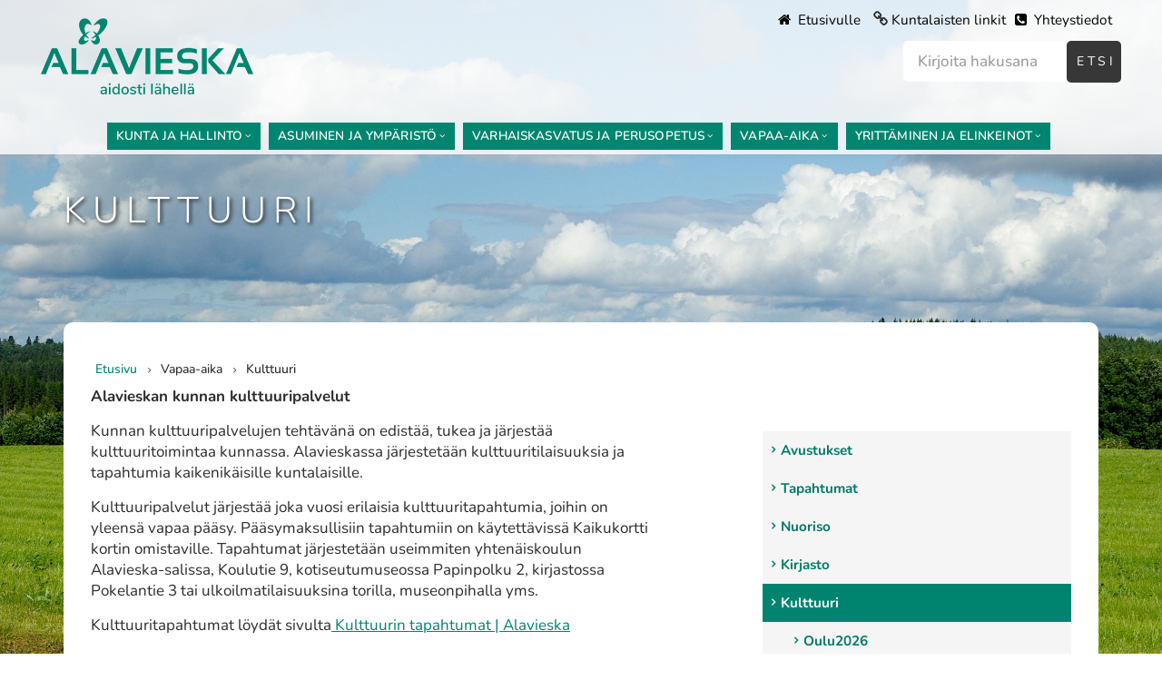

--- FILE ---
content_type: text/html; charset=UTF-8
request_url: https://alavieska.fi/index.php/vapaa-aika/kulttuuri
body_size: 12305
content:
<!DOCTYPE html>
<html lang="fi" dir="ltr">
  <head>
    <meta charset="utf-8" />
<noscript><style>form.antibot * :not(.antibot-message) { display: none !important; }</style>
</noscript><meta name="MobileOptimized" content="width" />
<meta name="HandheldFriendly" content="true" />
<meta name="viewport" content="width=device-width, initial-scale=1.0" />
<link rel="icon" href="/sites/default/files/logoperhonen.png" type="image/png" />
<link rel="canonical" href="https://alavieska.fi/index.php/vapaa-aika/kulttuuri" />
<link rel="shortlink" href="https://alavieska.fi/index.php/node/25" />

    <title>Kulttuuri | Alavieska</title>
    <link rel="stylesheet" media="all" href="/libraries/drupal-superfish/css/superfish.css?t951o5" />
<link rel="stylesheet" media="all" href="/themes/contrib/stable/css/system/components/align.module.css?t951o5" />
<link rel="stylesheet" media="all" href="/themes/contrib/stable/css/system/components/fieldgroup.module.css?t951o5" />
<link rel="stylesheet" media="all" href="/themes/contrib/stable/css/system/components/container-inline.module.css?t951o5" />
<link rel="stylesheet" media="all" href="/themes/contrib/stable/css/system/components/clearfix.module.css?t951o5" />
<link rel="stylesheet" media="all" href="/themes/contrib/stable/css/system/components/details.module.css?t951o5" />
<link rel="stylesheet" media="all" href="/themes/contrib/stable/css/system/components/hidden.module.css?t951o5" />
<link rel="stylesheet" media="all" href="/themes/contrib/stable/css/system/components/item-list.module.css?t951o5" />
<link rel="stylesheet" media="all" href="/themes/contrib/stable/css/system/components/js.module.css?t951o5" />
<link rel="stylesheet" media="all" href="/themes/contrib/stable/css/system/components/nowrap.module.css?t951o5" />
<link rel="stylesheet" media="all" href="/themes/contrib/stable/css/system/components/position-container.module.css?t951o5" />
<link rel="stylesheet" media="all" href="/themes/contrib/stable/css/system/components/reset-appearance.module.css?t951o5" />
<link rel="stylesheet" media="all" href="/themes/contrib/stable/css/system/components/resize.module.css?t951o5" />
<link rel="stylesheet" media="all" href="/themes/contrib/stable/css/system/components/system-status-counter.css?t951o5" />
<link rel="stylesheet" media="all" href="/themes/contrib/stable/css/system/components/system-status-report-counters.css?t951o5" />
<link rel="stylesheet" media="all" href="/themes/contrib/stable/css/system/components/system-status-report-general-info.css?t951o5" />
<link rel="stylesheet" media="all" href="/themes/contrib/stable/css/system/components/tablesort.module.css?t951o5" />
<link rel="stylesheet" media="all" href="/themes/contrib/stable/css/views/views.module.css?t951o5" />
<link rel="stylesheet" media="all" href="/modules/contrib/extlink/css/extlink.css?t951o5" />
<link rel="stylesheet" media="all" href="/themes/contrib/stable/css/core/assets/vendor/normalize-css/normalize.css?t951o5" />
<link rel="stylesheet" media="all" href="/themes/contrib/stable/css/core/normalize-fixes.css?t951o5" />
<link rel="stylesheet" media="all" href="/sites/default/themes/showcase_lite/bootstrap/css/bootstrap.min.css?t951o5" />
<link rel="stylesheet" media="all" href="/sites/default/themes/showcase_lite/css/base/layout.css?t951o5" />
<link rel="stylesheet" media="all" href="/sites/default/themes/showcase_lite/css/base/typography.css?t951o5" />
<link rel="stylesheet" media="all" href="/sites/default/themes/showcase_lite/css/base/elements.css?t951o5" />
<link rel="stylesheet" media="all" href="/sites/default/themes/showcase_lite/css/alavieska.css?t951o5" />
<link rel="stylesheet" media="all" href="/sites/default/themes/showcase_lite/css/base/local-base.css?t951o5" />
<link rel="stylesheet" media="all" href="/themes/contrib/classy/css/components/action-links.css?t951o5" />
<link rel="stylesheet" media="all" href="/themes/contrib/classy/css/components/button.css?t951o5" />
<link rel="stylesheet" media="all" href="/themes/contrib/classy/css/components/collapse-processed.css?t951o5" />
<link rel="stylesheet" media="all" href="/themes/contrib/classy/css/components/container-inline.css?t951o5" />
<link rel="stylesheet" media="all" href="/themes/contrib/classy/css/components/details.css?t951o5" />
<link rel="stylesheet" media="all" href="/themes/contrib/classy/css/components/exposed-filters.css?t951o5" />
<link rel="stylesheet" media="all" href="/themes/contrib/classy/css/components/field.css?t951o5" />
<link rel="stylesheet" media="all" href="/themes/contrib/classy/css/components/form.css?t951o5" />
<link rel="stylesheet" media="all" href="/themes/contrib/classy/css/components/icons.css?t951o5" />
<link rel="stylesheet" media="all" href="/themes/contrib/classy/css/components/inline-form.css?t951o5" />
<link rel="stylesheet" media="all" href="/themes/contrib/classy/css/components/item-list.css?t951o5" />
<link rel="stylesheet" media="all" href="/themes/contrib/classy/css/components/link.css?t951o5" />
<link rel="stylesheet" media="all" href="/themes/contrib/classy/css/components/links.css?t951o5" />
<link rel="stylesheet" media="all" href="/themes/contrib/classy/css/components/menu.css?t951o5" />
<link rel="stylesheet" media="all" href="/themes/contrib/classy/css/components/more-link.css?t951o5" />
<link rel="stylesheet" media="all" href="/themes/contrib/classy/css/components/tabledrag.css?t951o5" />
<link rel="stylesheet" media="all" href="/themes/contrib/classy/css/components/tableselect.css?t951o5" />
<link rel="stylesheet" media="all" href="/themes/contrib/classy/css/components/tablesort.css?t951o5" />
<link rel="stylesheet" media="all" href="/themes/contrib/classy/css/components/tabs.css?t951o5" />
<link rel="stylesheet" media="all" href="/themes/contrib/classy/css/components/textarea.css?t951o5" />
<link rel="stylesheet" media="all" href="/themes/contrib/classy/css/components/ui-dialog.css?t951o5" />
<link rel="stylesheet" media="all" href="/themes/contrib/classy/css/components/messages.css?t951o5" />
<link rel="stylesheet" media="all" href="/themes/contrib/classy/css/components/node.css?t951o5" />
<link rel="stylesheet" media="all" href="/sites/default/themes/showcase_lite/css/components/background-image-block.css?t951o5" />
<link rel="stylesheet" media="all" href="/sites/default/themes/showcase_lite/css/components/breadcrumb.css?t951o5" />
<link rel="stylesheet" media="all" href="/sites/default/themes/showcase_lite/css/components/alert.css?t951o5" />
<link rel="stylesheet" media="all" href="/sites/default/themes/showcase_lite/css/components/accordion.css?t951o5" />
<link rel="stylesheet" media="all" href="/sites/default/themes/showcase_lite/css/components/block.css?t951o5" />
<link rel="stylesheet" media="all" href="/sites/default/themes/showcase_lite/css/components/buttons.css?t951o5" />
<link rel="stylesheet" media="all" href="/sites/default/themes/showcase_lite/css/components/better-exposed-filters.css?t951o5" />
<link rel="stylesheet" media="all" href="/sites/default/themes/showcase_lite/css/components/contact-info.css?t951o5" />
<link rel="stylesheet" media="all" href="/sites/default/themes/showcase_lite/css/components/dropdowns.css?t951o5" />
<link rel="stylesheet" media="all" href="/sites/default/themes/showcase_lite/css/components/fancy-block.css?t951o5" />
<link rel="stylesheet" media="all" href="/sites/default/themes/showcase_lite/css/components/fancy-block-2.css?t951o5" />
<link rel="stylesheet" media="all" href="/sites/default/themes/showcase_lite/css/components/highlights.css?t951o5" />
<link rel="stylesheet" media="all" href="/sites/default/themes/showcase_lite/css/components/more-links.css?t951o5" />
<link rel="stylesheet" media="all" href="/sites/default/themes/showcase_lite/css/components/fa-icons-list.css?t951o5" />
<link rel="stylesheet" media="all" href="/sites/default/themes/showcase_lite/css/components/forms.css?t951o5" />
<link rel="stylesheet" media="all" href="/sites/default/themes/showcase_lite/css/components/field-taxonomy-term.css?t951o5" />
<link rel="stylesheet" media="all" href="/sites/default/themes/showcase_lite/css/components/icons-list.css?t951o5" />
<link rel="stylesheet" media="all" href="/sites/default/themes/showcase_lite/css/components/social-links.css?t951o5" />
<link rel="stylesheet" media="all" href="/sites/default/themes/showcase_lite/css/components/social-media.css?t951o5" />
<link rel="stylesheet" media="all" href="/sites/default/themes/showcase_lite/css/components/item-list.css?t951o5" />
<link rel="stylesheet" media="all" href="/sites/default/themes/showcase_lite/css/components/inline-list.css?t951o5" />
<link rel="stylesheet" media="all" href="/sites/default/themes/showcase_lite/css/components/image-overlay.css?t951o5" />
<link rel="stylesheet" media="all" href="/sites/default/themes/showcase_lite/css/components/node-testimonial.css?t951o5" />
<link rel="stylesheet" media="all" href="/sites/default/themes/showcase_lite/css/components/node-links.css?t951o5" />
<link rel="stylesheet" media="all" href="/sites/default/themes/showcase_lite/css/components/separators.css?t951o5" />
<link rel="stylesheet" media="all" href="/sites/default/themes/showcase_lite/css/components/subscribe-forms.css?t951o5" />
<link rel="stylesheet" media="all" href="/sites/default/themes/showcase_lite/css/components/search.css?t951o5" />
<link rel="stylesheet" media="all" href="/sites/default/themes/showcase_lite/css/components/site-branding.css?t951o5" />
<link rel="stylesheet" media="all" href="/sites/default/themes/showcase_lite/css/components/static-promoted-images-grid.css?t951o5" />
<link rel="stylesheet" media="all" href="/sites/default/themes/showcase_lite/css/components/text-blocks.css?t951o5" />
<link rel="stylesheet" media="all" href="/sites/default/themes/showcase_lite/css/components/tables.css?t951o5" />
<link rel="stylesheet" media="all" href="/sites/default/themes/showcase_lite/css/components/tabs.css?t951o5" />
<link rel="stylesheet" media="all" href="/sites/default/themes/showcase_lite/css/components/team-members.css?t951o5" />
<link rel="stylesheet" media="all" href="/sites/default/themes/showcase_lite/css/components/pills.css?t951o5" />
<link rel="stylesheet" media="all" href="/sites/default/themes/showcase_lite/css/components/progress-bars.css?t951o5" />
<link rel="stylesheet" media="all" href="/sites/default/themes/showcase_lite/css/components/layout-switcher.css?t951o5" />
<link rel="stylesheet" media="all" href="/sites/default/themes/showcase_lite/css/components/language-switcher.css?t951o5" />
<link rel="stylesheet" media="all" href="/sites/default/themes/showcase_lite/css/components/menu.css?t951o5" />
<link rel="stylesheet" media="all" href="/sites/default/themes/showcase_lite/css/components/username.css?t951o5" />
<link rel="stylesheet" media="all" href="/sites/default/themes/showcase_lite/css/components/views.css?t951o5" />
<link rel="stylesheet" media="all" href="/sites/default/themes/showcase_lite/css/components/messages.css?t951o5" />
<link rel="stylesheet" media="all" href="/sites/default/themes/showcase_lite/css/components/node.css?t951o5" />
<link rel="stylesheet" media="all" href="/sites/default/themes/showcase_lite/css/components/to-bottom-button.css?t951o5" />
<link rel="stylesheet" media="all" href="/sites/default/themes/showcase_lite/css/components/to-top.css?t951o5" />
<link rel="stylesheet" media="all" href="/sites/default/themes/showcase_lite/css/components/local-components.css?t951o5" />
<link rel="stylesheet" media="all" href="//fonts.googleapis.com/css?family=Open+Sans:400,400i,600,600i,700,700i,800,800i&amp;amp;subset=greek" />
<link rel="stylesheet" media="all" href="//fonts.googleapis.com/css?family=Roboto+Condensed:400italic,700italic,400,300,700&amp;subset=latin-ext,latin,greek" />
<link rel="stylesheet" media="all" href="//fonts.googleapis.com/css?family=PT+Serif:400,700,400italic,700italic&amp;subset=latin,latin-ext" />
<link rel="stylesheet" media="all" href="//fonts.googleapis.com/css?family=Source+Code+Pro&amp;subset=latin,latin-ext" />
<link rel="stylesheet" media="all" href="/sites/default/themes/showcase_lite/css/theme/color-gray.css?t951o5" />
<link rel="stylesheet" media="all" href="/sites/default/themes/showcase_lite/css/theme/local-theme.css?t951o5" />

    
  </head>
  <body class="layout-one-sidebar layout-sidebar-second wide hff-08 pff-06 sff-08 slff-08 headings-wide-spacing-enabled slideout-side-left transparent-header-active path-node page-node-type-page">
        <a href="#main-content" class="visually-hidden focusable skip-link">
      Hyppää pääsisältöön
    </a>
    
      <div class="dialog-off-canvas-main-canvas" data-off-canvas-main-canvas>
    
<div class="page-container">

          <div class="header-container">

      
      
                      <header role="banner" class="clearfix header region--dark-typography region--gray-background full-width three-columns">
          <div class="container-fluid">
                        <div class="clearfix header__container">
              <div class="row">
                                  <div class="col-md-2 col-md-push-10 col-sm-4 col-sm-push-8">
                                        <div class="clearfix header__section header-third">
                        <div class="region region-header-third">
    <div id="block-ylatunnisteenlinkit" class="clearfix block block-block-content block-block-contenta8146e74-73d2-49a5-a6e9-1a0ed78733ea">
  
    
      <div class="content">
      
            <div class="clearfix text-formatted field field--name-body field--type-text-with-summary field--label-hidden field__item"><p><a href="/etusivu" class="homelink"><span aria-hidden="true" class="fa fa-home">&nbsp;</span> Etusivulle</a> <span aria-hidden="true" class="fa fa-link">&nbsp;</span><a href="/kunta-ja-hallinto/kuntalaisten-linkit" title="Kuntalaisten linkit"> Kuntalaisten linkit</a><a href="/yhteystiedot"><span aria-hidden="true" class="fa fa-phone-square">&nbsp;</span> Yhteystiedot </a></p>
</div>
      
    </div>
  </div>
<div class="views-exposed-form clearfix block block-views block-views-exposed-filter-blockhaku-page-1" data-drupal-selector="views-exposed-form-haku-page-1" id="block-nakyvakaavakehakupage-1">
  
    
      <div class="content">
      <form action="/index.php/haku" method="get" id="views-exposed-form-haku-page-1" accept-charset="UTF-8">
  <div class="form--inline clearfix">
  <div class="js-form-item form-item js-form-type-textfield form-type-textfield js-form-item-keys form-item-keys form-no-label">
        <input data-drupal-selector="edit-keys" type="text" id="edit-keys" name="keys" value="" size="30" maxlength="128" class="form-text" />

        </div>
<div data-drupal-selector="edit-actions" class="form-actions js-form-wrapper form-wrapper" id="edit-actions"><input data-drupal-selector="edit-submit-haku" type="submit" id="edit-submit-haku" value="Etsi" class="button js-form-submit form-submit" />
</div>

</div>

</form>

    </div>
  </div>

  </div>

                    </div>
                                      </div>
                                                  <div class="col-md-3 col-md-pull-2 col-sm-8 col-sm-pull-4">
                                        <div class="clearfix header__section header-first">
                        <div class="region region-header-first">
    <div id="block-showcase-lite-branding" class="clearfix site-branding block block-system block-system-branding-block">
  
    
    <div class="logo-and-site-name-wrapper clearfix">
          <div class="logo">
        <a href="/index.php/" title="Etusivu" rel="home" class="site-branding__logo">
          <img src="/sites/default/files/alavieska_logo.png" alt="Etusivu" />
        </a>
      </div>
              </div>
</div>

  </div>

                    </div>
                                      </div>
                                                  <div class="col-md-7 col-md-pull-2 col-sm-12">
                                        <div class="clearfix header__section header-second">
                        <div class="region region-header">
    <div id="block-mainnavigation-2" class="clearfix block block-superfish block-superfishmain">
  
    
      <div class="content">
      
<ul id="superfish-main" class="menu sf-menu sf-main sf-horizontal sf-style-none" role="menu" aria-label="Valikko">
  

            
  <li id="main-menu-link-content3b5a1250-fb99-46c8-ac79-91f6bffecef3" class="sf-depth-1 menuparent sf-first" role="none">
    
          <a href="" class="sf-depth-1 menuparent" role="menuitem" aria-haspopup="true" aria-expanded="false">Kunta ja hallinto</a>
    
    
    
              <ul role="menu">
      
      

  
  <li id="main-menu-link-content839a5059-0041-43e2-b344-1f01c72aa6b6" class="sf-depth-2 sf-no-children sf-first" role="none">
    
          <a href="/index.php/ajankohtaista" class="sf-depth-2" role="menuitem">Ajankohtaista</a>
    
    
    
    
      </li>


            
  <li id="main-menu-link-content7ed4cd3f-2a6e-41b4-8da5-fa12a99ca95b" class="sf-depth-2 menuparent" role="none">
    
          <a href="/index.php/kunta-ja-hallinto/paatoksenteko" class="sf-depth-2 menuparent" role="menuitem" aria-haspopup="true" aria-expanded="false">Päätöksenteko</a>
    
    
    
              <ul role="menu">
      
      

  
  <li id="main-menu-link-contenteab9d4e7-b3f0-44c2-99aa-74e83a239bc0" class="sf-depth-3 sf-no-children sf-first" role="none">
    
          <a href="https://poytakirjat.alavieska.fi/D10_Alavieska/cgi/DREQUEST.PHP?page=meeting_frames" title="Sivuston osoiden linkit" class="sf-depth-3 sf-external" role="menuitem">Esityslistat ja pöytäkirjat </a>
    
    
    
    
      </li>


  
  <li id="main-menu-link-content6c3d5f00-7122-41b0-aa55-f300bd95d40f" class="sf-depth-3 sf-no-children" role="none">
    
          <a href="/index.php/paatoksenteko/luottamushenkilotietolomake" class="sf-depth-3" role="menuitem">Luottamushenkilötietolomake</a>
    
    
    
    
      </li>


  
  <li id="main-menu-link-content8291dd12-c9c6-45d5-bf3b-fc2237657b16" class="sf-depth-3 sf-no-children" role="none">
    
          <a href="/index.php/paatoksenteko/ohjeet-taksat-suunnitelmat-ja-saannot" class="sf-depth-3" role="menuitem">Ohjeet, taksat, suunnitelmat ja säännöt</a>
    
    
    
    
      </li>


  
  <li id="main-menu-link-content657d6a8c-1c55-4e63-b954-8472bf065735" class="sf-depth-3 sf-no-children sf-last" role="none">
    
          <a href="/index.php/paatoksenteko/sidonnaisuusrekisteri" class="sf-depth-3" role="menuitem">Sidonnaisuusrekisteri</a>
    
    
    
    
      </li>



              </ul>
      
    
    
      </li>


            
  <li id="main-menu-link-content8c0b4a11-d5b4-48b6-abf8-38da52803ebe" class="sf-depth-2 menuparent" role="none">
    
          <a href="/index.php/kunta-ja-hallinto/kuntainfo" class="sf-depth-2 menuparent" role="menuitem" aria-haspopup="true" aria-expanded="false">Kuntainfo</a>
    
    
    
              <ul role="menu">
      
      

  
  <li id="main-menu-link-content4fb6b233-066a-498b-acc6-5fef829b2c93" class="sf-depth-3 sf-no-children sf-first sf-last" role="none">
    
          <a href="/index.php/kuntainfo/kuntastrategia" class="sf-depth-3" role="menuitem">Kuntastrategia</a>
    
    
    
    
      </li>



              </ul>
      
    
    
      </li>


  
  <li id="main-menu-link-contente9fc692b-df6f-42be-9b00-3b73f2db17ea" class="sf-depth-2 sf-no-children" role="none">
    
          <a href="/index.php/kunta-ja-hallinto/kunnan-palvelut" class="sf-depth-2" role="menuitem">Kunnan palvelut</a>
    
    
    
    
      </li>


  
  <li id="main-menu-link-contentad565c61-e431-4b82-82cc-c95cf2c7eeb2" class="sf-depth-2 sf-no-children" role="none">
    
          <a href="https://poytakirjat.alavieska.fi/D10_Alavieska/cgi/DREQUEST.PHP?page=announcement_search&amp;tzo=-180" class="sf-depth-2 sf-external" role="menuitem">Kuulutukset</a>
    
    
    
    
      </li>


            
  <li id="main-menu-link-content6530c2eb-39b3-4dae-bc65-f83bc487df4b" class="sf-depth-2 menuparent" role="none">
    
          <a href="/index.php/lomakkeet" class="sf-depth-2 menuparent" role="menuitem" aria-haspopup="true" aria-expanded="false">Asiointi ja lomakkeet</a>
    
    
    
              <ul role="menu">
      
      

  
  <li id="main-menu-link-content288f33f5-53f3-49e4-8b0a-574cce36a783" class="sf-depth-3 sf-no-children sf-first sf-last" role="none">
    
          <a href="/index.php/lomakkeet/asioi-turvallisesti" class="sf-depth-3" role="menuitem">Asioi turvallisesti</a>
    
    
    
    
      </li>



              </ul>
      
    
    
      </li>


            
  <li id="main-menu-link-content1b05ddb6-4015-4ead-aea9-8a36e2516319" class="sf-depth-2 menuparent" role="none">
    
          <a href="/index.php/kunta-ja-hallinto/toimielimet" class="sf-depth-2 menuparent" role="menuitem" aria-haspopup="true" aria-expanded="false">Toimielimet</a>
    
    
    
              <ul role="menu">
      
      

  
  <li id="main-menu-link-content35121f30-4603-452a-8a24-4a1d2a1a506a" class="sf-depth-3 sf-no-children sf-first" role="none">
    
          <a href="/index.php/toimielimet/kunnanhallitus" class="sf-depth-3" role="menuitem">Kunnanhallitus</a>
    
    
    
    
      </li>


  
  <li id="main-menu-link-content68c7f5fc-18a9-4b25-9e7a-b82b6f6cad89" class="sf-depth-3 sf-no-children" role="none">
    
          <a href="/index.php/toimielimet/kunnanvaltuusto" class="sf-depth-3" role="menuitem">Kunnanvaltuusto</a>
    
    
    
    
      </li>


  
  <li id="main-menu-link-content32cb8ca5-9d71-49f1-85b1-73e40edfb0af" class="sf-depth-3 sf-no-children" role="none">
    
          <a href="/index.php/lautakunnat/muut-toimikunnat" class="sf-depth-3" role="menuitem">Johtokunnat, toimikunnat</a>
    
    
    
    
      </li>


  
  <li id="main-menu-link-contente0ad5ed1-d23e-4be8-92bd-455005dfd817" class="sf-depth-3 sf-no-children" role="none">
    
          <a href="/index.php/toimielimet/keskusvaalilautakunta" class="sf-depth-3" role="menuitem">Keskusvaalilautakunta</a>
    
    
    
    
      </li>


  
  <li id="main-menu-link-content9dbedc56-d7fc-47b7-a947-3558fbb06230" class="sf-depth-3 sf-no-children" role="none">
    
          <a href="/index.php/lautakunnat/muut-toimikunnat/kunnan-edustajat" class="sf-depth-3" role="menuitem">Kunnan edustajat</a>
    
    
    
    
      </li>


  
  <li id="main-menu-link-content15105852-f862-424b-926f-6e4914059b7d" class="sf-depth-3 sf-no-children" role="none">
    
          <a href="/index.php/toimielimet/sivistys-ja-hyvinvointilautakunta" class="sf-depth-3" role="menuitem">Sivistys- ja hyvinvointilautakunta</a>
    
    
    
    
      </li>


  
  <li id="main-menu-link-contentc1ba0448-23fa-4509-b3c2-f949713976bd" class="sf-depth-3 sf-no-children" role="none">
    
          <a href="/index.php/toimielimet/tarkastuslautakunta" class="sf-depth-3" role="menuitem">Tarkastuslautakunta</a>
    
    
    
    
      </li>


  
  <li id="main-menu-link-content42c164f1-a8c9-4c49-89f6-a6c5e9f63da4" class="sf-depth-3 sf-no-children sf-last" role="none">
    
          <a href="/index.php/toimielimet/tekninen-lautakunta" class="sf-depth-3" role="menuitem">Tekninen lautakunta</a>
    
    
    
    
      </li>



              </ul>
      
    
    
      </li>


  
  <li id="main-menu-link-content9bbdec8b-7855-4928-bb35-3842aa2750b0" class="sf-depth-2 sf-no-children" role="none">
    
          <a href="/index.php/kunta-ja-hallinto/oikeusturva" class="sf-depth-2" role="menuitem">Oikeusturva</a>
    
    
    
    
      </li>


  
  <li id="main-menu-link-contentc588b376-1f32-46f2-8a4e-5e03b4568fc4" class="sf-depth-2 sf-no-children" role="none">
    
          <a href="/index.php/kunta-ja-hallinto/laskutusohjeet" class="sf-depth-2" role="menuitem">Laskutusohjeet</a>
    
    
    
    
      </li>


            
  <li id="main-menu-link-contentf2e58b65-5877-4098-b74a-6f007d333529" class="sf-depth-2 menuparent" role="none">
    
          <a href="/index.php/kunta-ja-hallinto/vaalit" class="sf-depth-2 menuparent" role="menuitem" aria-haspopup="true" aria-expanded="false">Vaalit</a>
    
    
    
              <ul role="menu">
      
      

  
  <li id="main-menu-link-content85f5acd0-0b93-4099-850e-27ed929c0a08" class="sf-depth-3 sf-no-children sf-first" role="none">
    
          <a href="/index.php/vaalit/kuntavaaliehdokkaat-2025" class="sf-depth-3" role="menuitem">Kuntavaaliehdokkaat 2025</a>
    
    
    
    
      </li>


  
  <li id="main-menu-link-content5c59a6ee-897a-4cf9-9a48-c898a15e7662" class="sf-depth-3 sf-no-children sf-last" role="none">
    
          <a href="/index.php/vaalit/aanestaminen-vaaleissa" class="sf-depth-3" role="menuitem">Äänestäminen vaaleissa</a>
    
    
    
    
      </li>



              </ul>
      
    
    
      </li>


  
  <li id="main-menu-link-content685bd183-d34c-4cd0-b50a-1974884b015a" class="sf-depth-2 sf-no-children" role="none">
    
          <a href="/index.php/kunta-ja-hallinto/vuokrattavat-tilat" class="sf-depth-2" role="menuitem">Vuokrattavat tilat</a>
    
    
    
    
      </li>


            
  <li id="main-menu-link-content7d97b757-bbf8-41b3-95a9-d3fd518e2401" class="sf-depth-2 menuparent" role="none">
    
          <a href="/index.php/yhteystiedot" class="sf-depth-2 menuparent" role="menuitem" aria-haspopup="true" aria-expanded="false">Yhteystiedot</a>
    
    
    
              <ul role="menu">
      
      

  
  <li id="main-menu-link-content2f9dc222-1ada-4f46-8f31-7c1a7ac7a2e9" class="sf-depth-3 sf-no-children sf-first sf-last" role="none">
    
          <a href="/index.php/yhteystiedot/toimipisteet" class="sf-depth-3" role="menuitem">Toimipisteet</a>
    
    
    
    
      </li>



              </ul>
      
    
    
      </li>


  
  <li id="main-menu-link-contentfd00a4f3-7bb6-46dd-a483-ab576f77fc0b" class="sf-depth-2 sf-no-children" role="none">
    
          <a href="/index.php/kunta-ja-hallinto/kuntalaisten-linkit" class="sf-depth-2" role="menuitem">Kuntalaisten linkit</a>
    
    
    
    
      </li>


  
  <li id="main-menu-link-contentc62e7cc5-ed74-4f5e-b88a-668e96568d2b" class="sf-depth-2 sf-no-children" role="none">
    
          <a href="https://www.kuntalaisaloite.fi/fi/hae?show=all&amp;municipalities=9" class="sf-depth-2 sf-external" role="menuitem">Kuntalaisaloite</a>
    
    
    
    
      </li>


  
  <li id="main-menu-link-contentb8ee098b-623f-4ef1-9ed0-d4f452b8a51d" class="sf-depth-2 sf-no-children" role="none">
    
          <a href="/index.php/alavieska-paivat" class="sf-depth-2" role="menuitem">Alavieska päivät</a>
    
    
    
    
      </li>


  
  <li id="main-menu-link-content1c2c117e-7738-42de-a00f-9a461f298951" class="sf-depth-2 sf-no-children" role="none">
    
          <a href="/index.php/kunta-ja-hallinto/alavieskan-kunnan-tarjouspyynnot" class="sf-depth-2" role="menuitem">Alavieskan kunnan tarjouspyynnöt</a>
    
    
    
    
      </li>



              </ul>
      
    
    
      </li>


            
  <li id="main-menu-link-content96fdd6f6-95eb-4c2f-b674-80545028c73c" class="sf-depth-1 menuparent" role="none">
    
          <a href="" class="sf-depth-1 menuparent" role="menuitem" aria-haspopup="true" aria-expanded="false">Asuminen ja ympäristö</a>
    
    
    
              <ul role="menu">
      
      

  
  <li id="main-menu-link-content425c7029-ab0a-4806-a692-ed82376fc2fc" class="sf-depth-2 sf-no-children sf-first" role="none">
    
          <a href="https://asuminen.alavieska.fi/" class="sf-depth-2 sf-external" role="menuitem">Asuminen</a>
    
    
    
    
      </li>


            
  <li id="main-menu-link-content406f5b28-d07b-422c-b0ae-7d8a7a4b4bae" class="sf-depth-2 menuparent" role="none">
    
          <a href="/index.php/asuminen-ja-ymparisto/kaavoitus-ja-tontit" class="sf-depth-2 menuparent" role="menuitem" aria-haspopup="true" aria-expanded="false">Kaavoitus ja tontit</a>
    
    
    
              <ul role="menu">
      
      

  
  <li id="main-menu-link-content3d9467dc-5b7f-4505-9217-afcb8a7aa1d8" class="sf-depth-3 sf-no-children sf-first" role="none">
    
          <a href="/index.php/kaavoitus-ja-tontit/rakentaminen" class="sf-depth-3" role="menuitem">Rakentaminen</a>
    
    
    
    
      </li>


  
  <li id="main-menu-link-contentda96fb14-9e1e-4ec2-809b-6dd79353cfdc" class="sf-depth-3 sf-no-children sf-last" role="none">
    
          <a href="/index.php/kaavoitus-ja-tontit/tontit" class="sf-depth-3" role="menuitem">Tontit</a>
    
    
    
    
      </li>



              </ul>
      
    
    
      </li>


  
  <li id="main-menu-link-contentbefc4a26-beb7-4816-8001-18c95423bd4b" class="sf-depth-2 sf-no-children" role="none">
    
          <a href="/index.php/asuminen-ja-ymparisto/kadut-ja-tiet" class="sf-depth-2" role="menuitem">Kadut ja tiet</a>
    
    
    
    
      </li>


  
  <li id="main-menu-link-content510d1f17-b26a-45a9-a886-8d914815f08c" class="sf-depth-2 sf-no-children" role="none">
    
          <a href="/index.php/asuminen-ja-ymparisto/kylat" class="sf-depth-2" role="menuitem">Kylät</a>
    
    
    
    
      </li>


  
  <li id="main-menu-link-content92218822-cca3-49e9-b84e-adc92116e0ad" class="sf-depth-2 sf-no-children" role="none">
    
          <a href="/index.php/asuminen-ja-ymparisto/ruoka-ja-puhdistuspalvelut" class="sf-depth-2" role="menuitem">Ruoka- ja puhdistuspalvelut</a>
    
    
    
    
      </li>


            
  <li id="main-menu-link-contentaa64c102-bf92-4e1a-875d-24c1080876a8" class="sf-depth-2 menuparent" role="none">
    
          <a href="/index.php/asuminen-ja-ymparisto/vesi-ja-viemarilaitos" class="sf-depth-2 menuparent" role="menuitem" aria-haspopup="true" aria-expanded="false">Vesi- ja viemärilaitos</a>
    
    
    
              <ul role="menu">
      
      

  
  <li id="main-menu-link-contentb3878f77-30cd-4e0f-9634-1e2411362831" class="sf-depth-3 sf-no-children sf-first" role="none">
    
          <a href="/index.php/vesi-ja-viemarilaitos/haja-asutuksen-jatevedet" class="sf-depth-3" role="menuitem">Haja-asutuksen jätevedet</a>
    
    
    
    
      </li>


  
  <li id="main-menu-link-contenta4dfcdf6-7671-427e-95a9-13f3531079cf" class="sf-depth-3 sf-no-children" role="none">
    
          <a href="/index.php/vesi-ja-viemarilaitos/jatevesihuolto" class="sf-depth-3" role="menuitem">Jätevesihuolto</a>
    
    
    
    
      </li>


  
  <li id="main-menu-link-contentfe243aa5-bd7c-4449-a8a5-c932c1e84341" class="sf-depth-3 sf-no-children" role="none">
    
          <a href="/index.php/vesi-ja-viemarilaitos/liittymis-ja-kulutusmaksut" class="sf-depth-3" role="menuitem">Liittymis- ja kulutusmaksut</a>
    
    
    
    
      </li>


  
  <li id="main-menu-link-content77f4cdff-9eb6-4930-834a-e984b2a3db00" class="sf-depth-3 sf-no-children sf-last" role="none">
    
          <a href="/index.php/vesi-ja-viemarilaitos/talousvesihuolto" class="sf-depth-3" role="menuitem">Talousvesihuolto</a>
    
    
    
    
      </li>



              </ul>
      
    
    
      </li>


  
  <li id="main-menu-link-content042b910b-2951-4053-a703-292a02e942aa" class="sf-depth-2 sf-no-children" role="none">
    
          <a href="/index.php/asuminen-ja-ymparisto/vesimittarin-lukeman-lahettaminen" class="sf-depth-2" role="menuitem">Vesilaitoksen sähköinen asiointi</a>
    
    
    
    
      </li>


  
  <li id="main-menu-link-content7de3d217-d64e-4f1d-815f-9403d75a5c5c" class="sf-depth-2 sf-no-children" role="none">
    
          <a href="/index.php/asuminen-ja-ymparisto/ymparistopalvelut" class="sf-depth-2" role="menuitem">Ympäristöpalvelut</a>
    
    
    
    
      </li>


  
  <li id="main-menu-link-contentd55b2f48-cd89-4e4f-a7e9-d20a588f2970" class="sf-depth-2 sf-no-children" role="none">
    
          <a href="https://pelastustoimi.fi/pohjois-pohjanmaa" class="sf-depth-2 sf-external" role="menuitem">Palo- ja pelastustoimi</a>
    
    
    
    
      </li>


  
  <li id="main-menu-link-content18b77284-4ba9-4e3a-9677-a40636c109e9" class="sf-depth-2 sf-no-children" role="none">
    
          <a href="/index.php/asuminen-ja-ymparisto/tekniset-palvelut" class="sf-depth-2" role="menuitem">Tekniset palvelut</a>
    
    
    
    
      </li>


  
  <li id="main-menu-link-content175f025d-8324-41a0-bb70-0ee2d422df0c" class="sf-depth-2 sf-no-children" role="none">
    
          <a href="/index.php/asuminen-ja-ymparisto/vikailmoitukset" class="sf-depth-2" role="menuitem">Vikailmoitukset</a>
    
    
    
    
      </li>


            
  <li id="main-menu-link-content2dca0dab-64d0-4034-8182-005fae16db71" class="sf-depth-2 menuparent" role="none">
    
          <a href="/index.php/asuminen-ja-ymparisto/sosiaali-ja-terveyspalvelut" class="sf-depth-2 menuparent" role="menuitem" aria-haspopup="true" aria-expanded="false">Sosiaali- ja terveyspalvelut</a>
    
    
    
              <ul role="menu">
      
      

  
  <li id="main-menu-link-content83e71338-5ae3-42e7-a134-77941fffb646" class="sf-depth-3 sf-no-children sf-first" role="none">
    
          <a href="/index.php/sosiaali-ja-terveyspalvelut/hyvinvointiuutiset" class="sf-depth-3" role="menuitem">Hyvinvointiuutiset</a>
    
    
    
    
      </li>


  
  <li id="main-menu-link-content4b6f80e9-c9d8-4980-8bee-8adb096fc46c" class="sf-depth-3 sf-no-children" role="none">
    
          <a href="/index.php/sosiaali-ja-terveyspalvelut/kutsutaksi" class="sf-depth-3" role="menuitem">Kutsutaksi</a>
    
    
    
    
      </li>


  
  <li id="main-menu-link-content7d633b75-0c49-4f3e-b640-713fb9983c83" class="sf-depth-3 sf-no-children" role="none">
    
          <a href="/index.php/sosiaali-ja-terveyspalvelut/suun-terveydenhuolto" class="sf-depth-3" role="menuitem">Suun terveydenhuolto</a>
    
    
    
    
      </li>


  
  <li id="main-menu-link-content539f766d-9c87-46db-95a8-3e2dee57a0f3" class="sf-depth-3 sf-no-children sf-last" role="none">
    
          <a href="/index.php/sosiaali-ja-terveyspalvelut/talousneuvola-pohde" class="sf-depth-3" role="menuitem">Talousneuvola Pohde</a>
    
    
    
    
      </li>



              </ul>
      
    
    
      </li>


  
  <li id="main-menu-link-content233d26c1-29fe-4307-b935-5d8e033de314" class="sf-depth-2 sf-no-children" role="none">
    
          <a href="/index.php/asuminen-ja-ymparisto/kelan-asiointipiste" class="sf-depth-2" role="menuitem">Kelan asiointipiste</a>
    
    
    
    
      </li>


  
  <li id="main-menu-link-content00f86556-6cb4-4913-a423-85cba61b19e8" class="sf-depth-2 sf-no-children sf-last" role="none">
    
          <a href="/index.php/asuminen-ja-ymparisto/loytoelaimet" class="sf-depth-2" role="menuitem">Löytöeläimet</a>
    
    
    
    
      </li>



              </ul>
      
    
    
      </li>


            
  <li id="main-menu-link-content0b82e6e5-f436-4ce5-969f-9e833fba0eec" class="sf-depth-1 menuparent" role="none">
    
          <a href="" class="sf-depth-1 menuparent" role="menuitem" aria-haspopup="true" aria-expanded="false">Varhaiskasvatus ja perusopetus</a>
    
    
    
              <ul role="menu">
      
      

            
  <li id="main-menu-link-contente4aeceec-f9b2-4762-99dc-b13c5460e335" class="sf-depth-2 menuparent sf-first" role="none">
    
          <a href="/index.php/varhaiskasvatus-ja-perusopetus/varhaiskasvatus" class="sf-depth-2 menuparent" role="menuitem" aria-haspopup="true" aria-expanded="false">Varhaiskasvatus</a>
    
    
    
              <ul role="menu">
      
      

  
  <li id="main-menu-link-contentab58e4b8-2b0a-4c61-9050-8931545aeca2" class="sf-depth-3 sf-no-children sf-first" role="none">
    
          <a href="/index.php/varhaiskasvatus/hakeminen" class="sf-depth-3" role="menuitem">Hakeminen</a>
    
    
    
    
      </li>


  
  <li id="main-menu-link-content66b9e56d-41b0-44b8-8270-4efaff552bd8" class="sf-depth-3 sf-no-children" role="none">
    
          <a href="/index.php/varhaiskasvatus/kunnallinen-varhaiskasvatus" class="sf-depth-3" role="menuitem">Kunnallinen varhaiskasvatus</a>
    
    
    
    
      </li>


  
  <li id="main-menu-link-contentc29c5459-72e6-4c59-ab4c-76cbb70aa4b3" class="sf-depth-3 sf-no-children" role="none">
    
          <a href="/index.php/varhaiskasvatus/yksityinen-varhaiskasvatus" class="sf-depth-3" role="menuitem">Yksityinen varhaiskasvatus</a>
    
    
    
    
      </li>


  
  <li id="main-menu-link-content278ae4ef-576b-46a0-8f31-090daec2e9f9" class="sf-depth-3 sf-no-children sf-last" role="none">
    
          <a href="/index.php/varhaiskasvatus/asiakasmaksut" class="sf-depth-3" role="menuitem">Asiakasmaksut</a>
    
    
    
    
      </li>



              </ul>
      
    
    
      </li>


            
  <li id="main-menu-link-content6df472d6-947b-444a-bc11-235cedc0af49" class="sf-depth-2 menuparent" role="none">
    
          <a href="/index.php/varhaiskasvatus-ja-perusopetus/perusopetus" class="sf-depth-2 menuparent" role="menuitem" aria-haspopup="true" aria-expanded="false">Esi- ja perusopetus</a>
    
    
    
              <ul role="menu">
      
      

  
  <li id="main-menu-link-contentfa31bb2a-632e-4057-8c19-97f25026d601" class="sf-depth-3 sf-no-children sf-first sf-last" role="none">
    
          <a href="/index.php/esi-ja-perusopetus/harrastamisen-suomen-malli" class="sf-depth-3" role="menuitem">Harrastamisen suomen malli</a>
    
    
    
    
      </li>



              </ul>
      
    
    
      </li>


  
  <li id="main-menu-link-content8496e72b-f1ce-4480-a85b-8c9a8c6a1ff2" class="sf-depth-2 sf-no-children" role="none">
    
          <a href="/index.php/varhaiskasvatus-ja-perusopetus/koululaisten-iltapaivatoiminta" class="sf-depth-2" role="menuitem">Koululaisten iltapäivätoiminta</a>
    
    
    
    
      </li>


  
  <li id="main-menu-link-content8a087087-5fb7-47a7-8033-a8d215637812" class="sf-depth-2 sf-no-children" role="none">
    
          <a href="/index.php/varhaiskasvatus-ja-perusopetus/koulumatkat-ja-kuljetus" class="sf-depth-2" role="menuitem">Koulumatkat ja kuljetus</a>
    
    
    
    
      </li>


  
  <li id="main-menu-link-content0a25babd-42d4-4b14-a89d-082880b35bb2" class="sf-depth-2 sf-no-children sf-last" role="none">
    
          <a href="/index.php/varhaiskasvatus-ja-perusopetus/sivistys-ja-hyvinvointipalvelut" class="sf-depth-2" role="menuitem">Sivistys- ja hyvinvointipalvelut</a>
    
    
    
    
      </li>



              </ul>
      
    
    
      </li>


            
  <li id="main-menu-link-content1549a6c9-c9a8-4d19-9d3f-483b9aa735a8" class="active-trail sf-depth-1 menuparent" role="none">
    
          <a href="" class="sf-depth-1 menuparent" role="menuitem" aria-haspopup="true" aria-expanded="false">Vapaa-aika</a>
    
    
    
              <ul role="menu">
      
      

  
  <li id="main-menu-link-content60ff48a8-5fea-4838-8b60-7c73645d8a38" class="sf-depth-2 sf-no-children sf-first" role="none">
    
          <a href="/index.php/vapaa-aika/avustukset" class="sf-depth-2" role="menuitem">Avustukset</a>
    
    
    
    
      </li>


  
  <li id="main-views-viewviewstapahtumatpage-1" class="sf-depth-2 sf-no-children" role="none">
    
          <a href="/index.php/tapahtumat" class="sf-depth-2" role="menuitem">Tapahtumat</a>
    
    
    
    
      </li>


            
  <li id="main-menu-link-content21a1c188-e9ef-46b6-92d5-e0983ac287a8" class="sf-depth-2 menuparent" role="none">
    
          <a href="/index.php/vapaa-aika/nuoriso" class="sf-depth-2 menuparent" role="menuitem" aria-haspopup="true" aria-expanded="false">Nuoriso</a>
    
    
    
              <ul role="menu">
      
      

  
  <li id="main-menu-link-content4fe38179-ca28-4444-88c2-2705ed0c8676" class="sf-depth-3 sf-no-children sf-first" role="none">
    
          <a href="/index.php/nuoriso/nuorisotila-ja-koulunuorisotyo" class="sf-depth-3" role="menuitem">Nuorisotila</a>
    
    
    
    
      </li>


  
  <li id="main-menu-link-content53cabb64-3be6-4670-8190-64b054ea0321" class="sf-depth-3 sf-no-children sf-last" role="none">
    
          <a href="/index.php/nuoriso/nuorisovaltuusto" class="sf-depth-3" role="menuitem">Nuorisovaltuusto</a>
    
    
    
    
      </li>



              </ul>
      
    
    
      </li>


            
  <li id="main-menu-link-content1a4e52cc-5730-46a4-9001-a691b2913414" class="sf-depth-2 menuparent" role="none">
    
          <a href="/index.php/vapaa-aika/kirjasto" class="sf-depth-2 menuparent" role="menuitem" aria-haspopup="true" aria-expanded="false">Kirjasto</a>
    
    
    
              <ul role="menu">
      
      

  
  <li id="main-menu-link-content3fd4c165-e01a-490c-8915-d51bdb493cca" class="sf-depth-3 sf-no-children sf-first" role="none">
    
          <a href="/index.php/kirjasto/kirjaston-tapahtumat" class="sf-depth-3" role="menuitem">Kirjaston tapahtumat</a>
    
    
    
    
      </li>


  
  <li id="main-menu-link-content288da3d7-a5fc-4d3c-8a58-0602e9fff695" class="sf-depth-3 sf-no-children" role="none">
    
          <a href="/index.php/kirjasto/lehdet" class="sf-depth-3" role="menuitem">Lehdet</a>
    
    
    
    
      </li>


  
  <li id="main-menu-link-content2af647a3-be5e-46d9-9311-1ea0a0853b77" class="sf-depth-3 sf-no-children" role="none">
    
          <a href="/index.php/kirjasto/lukudiplomi" class="sf-depth-3" role="menuitem">Lukudiplomi</a>
    
    
    
    
      </li>


  
  <li id="main-menu-link-content45cde19a-07f6-4f6a-b36e-975735e2979f" class="sf-depth-3 sf-no-children" role="none">
    
          <a href="https://tiekko.finna.fi/Content/ekirjasto" class="sf-depth-3 sf-external" role="menuitem">eAineisto</a>
    
    
    
    
      </li>


  
  <li id="main-menu-link-content03c8f442-e246-43ed-9c8d-ac060f446122" class="sf-depth-3 sf-no-children sf-last" role="none">
    
          <a href="/index.php/kirjasto/kirjaston-kayttosaannot" class="sf-depth-3" role="menuitem">Käyttösäännöt</a>
    
    
    
    
      </li>



              </ul>
      
    
    
      </li>


            
  <li id="main-menu-link-contentebe602aa-a00a-4d04-932b-a5101c63bc62" class="active-trail sf-depth-2 menuparent" role="none">
    
          <a href="/index.php/vapaa-aika/kulttuuri" class="is-active sf-depth-2 menuparent" role="menuitem" aria-haspopup="true" aria-expanded="false">Kulttuuri</a>
    
    
    
              <ul role="menu">
      
      

  
  <li id="main-menu-link-contente342d3a0-1b81-4be9-84ba-799809e6dac4" class="sf-depth-3 sf-no-children sf-first" role="none">
    
          <a href="/index.php/oulu2026" class="sf-depth-3" role="menuitem">Oulu2026</a>
    
    
    
    
      </li>


  
  <li id="main-menu-link-content2ee42ee4-30e0-4607-b6aa-2bfd2b013e4f" class="sf-depth-3 sf-no-children" role="none">
    
          <a href="/index.php/kulttuuri/hannulan-talo-talomuseo" class="sf-depth-3" role="menuitem">Hannulan talo - talomuseo</a>
    
    
    
    
      </li>


  
  <li id="main-menu-link-content4e8d432e-2f98-4e2c-883d-e86b0871f479" class="sf-depth-3 sf-no-children" role="none">
    
          <a href="/index.php/kulttuuri/alavieskan-isannanviiri" class="sf-depth-3" role="menuitem">Alavieskan isännänviiri</a>
    
    
    
    
      </li>


  
  <li id="main-menu-link-content930f0903-7d9e-412c-af5a-afe7e2aebc63" class="sf-depth-3 sf-no-children" role="none">
    
          <a href="/index.php/kulttuuri/kaikukortti" class="sf-depth-3" role="menuitem">Kaikukortti</a>
    
    
    
    
      </li>


  
  <li id="main-menu-link-content9fec8687-37f2-4da1-b051-c79832467edc" class="sf-depth-3 sf-no-children" role="none">
    
          <a href="/index.php/kulttuuri/kotiseutumuseo" class="sf-depth-3" role="menuitem">Kotiseutumuseo</a>
    
    
    
    
      </li>


  
  <li id="main-menu-link-contentaa70e045-b324-494c-8854-a519c57b215a" class="sf-depth-3 sf-no-children" role="none">
    
          <a href="/index.php/kulttuuri/kulttuurikaveri" class="sf-depth-3" role="menuitem">Kulttuurikaveri</a>
    
    
    
    
      </li>


  
  <li id="main-menu-link-content66e80759-74f9-499e-91e8-2f80f39dad91" class="sf-depth-3 sf-no-children" role="none">
    
          <a href="https://alavieska.fi/kulttuurin-tapahtumat" class="sf-depth-3 sf-external" role="menuitem">Kulttuurin tapahtumat</a>
    
    
    
    
      </li>


  
  <li id="main-menu-link-content00b1aef0-f288-4fcf-8e97-847d52bf429a" class="sf-depth-3 sf-no-children sf-last" role="none">
    
          <a href="/index.php/kulttuuri/kuma-kulttuurimatkailusta-hyvinvointia-hanke" class="sf-depth-3" role="menuitem">KUMA: kulttuurimatkailusta hyvinvointia - hanke</a>
    
    
    
    
      </li>



              </ul>
      
    
    
      </li>


            
  <li id="main-menu-link-contentbaf08144-051c-4c77-abaa-f3bb0d4da875" class="sf-depth-2 menuparent" role="none">
    
          <a href="/index.php/vapaa-aika/liikunta" class="sf-depth-2 menuparent" role="menuitem" aria-haspopup="true" aria-expanded="false">Liikunta</a>
    
    
    
              <ul role="menu">
      
      

  
  <li id="main-menu-link-content6a59053a-89a4-48d0-9d39-a29fe9f30b07" class="sf-depth-3 sf-no-children sf-first" role="none">
    
          <a href="/index.php/liikunta/liikuntapaikat" class="sf-depth-3" role="menuitem">Liikuntapaikat</a>
    
    
    
    
      </li>


  
  <li id="main-menu-link-contentf7bba644-5c2e-4bbd-bbaf-f89c1d60517f" class="sf-depth-3 sf-no-children sf-last" role="none">
    
          <a href="/index.php/liikunta/ulkoilu-ja-retkeily" class="sf-depth-3" role="menuitem">Ulkoilu ja retkeily</a>
    
    
    
    
      </li>



              </ul>
      
    
    
      </li>


            
  <li id="main-menu-link-content57a61377-b095-428d-9f93-6911989b91b2" class="sf-depth-2 menuparent" role="none">
    
          <a href="/index.php/vapaa-aika/yhdistystoiminta" class="sf-depth-2 menuparent" role="menuitem" aria-haspopup="true" aria-expanded="false">Yhdistystoiminta</a>
    
    
    
              <ul role="menu">
      
      

  
  <li id="main-menu-link-content45819b25-8bdc-4804-baf6-a7593a61206f" class="sf-depth-3 sf-no-children sf-first sf-last" role="none">
    
          <a href="/index.php/yhdistystoiminta/hankkeet" class="sf-depth-3" role="menuitem">Hankkeet</a>
    
    
    
    
      </li>



              </ul>
      
    
    
      </li>


            
  <li id="main-menu-link-content57d6012b-1f86-483b-8a81-7143928bbca2" class="sf-depth-2 menuparent" role="none">
    
          <a href="/index.php/vapaa-aika/matkailu" class="sf-depth-2 menuparent" role="menuitem" aria-haspopup="true" aria-expanded="false">Matkailu</a>
    
    
    
              <ul role="menu">
      
      

  
  <li id="main-menu-link-contentd8ba3028-a273-4b25-ad2d-2633df514a51" class="sf-depth-3 sf-no-children sf-first" role="none">
    
          <a href="/index.php/matkailu/historialliset-kohteet" class="sf-depth-3" role="menuitem">Historialliset kohteet</a>
    
    
    
    
      </li>


  
  <li id="main-menu-link-content5bd49026-1639-46a5-a915-5b6f10a3db4e" class="sf-depth-3 sf-no-children" role="none">
    
          <a href="/index.php/matkailu/kirkot" class="sf-depth-3" role="menuitem">Kirkot</a>
    
    
    
    
      </li>


  
  <li id="main-menu-link-content1f36b478-0577-4329-819b-c9ed2c6a61ce" class="sf-depth-3 sf-no-children" role="none">
    
          <a href="/index.php/matkailu/kuvataide" class="sf-depth-3" role="menuitem">Kuvataide</a>
    
    
    
    
      </li>


  
  <li id="main-menu-link-contentc7f9f985-fddb-416b-9afa-4bd07023748c" class="sf-depth-3 sf-no-children" role="none">
    
          <a href="/index.php/matkailu/luonnonnahtavyydet" class="sf-depth-3" role="menuitem">Luonnonnähtävyydet</a>
    
    
    
    
      </li>


  
  <li id="main-menu-link-content496f7fc3-abbe-4459-b1c1-700d5f1824c6" class="sf-depth-3 sf-no-children sf-last" role="none">
    
          <a href="/index.php/matkailu/veistokset-ja-muistomerkit" class="sf-depth-3" role="menuitem">Veistokset ja muistomerkit</a>
    
    
    
    
      </li>



              </ul>
      
    
    
      </li>


  
  <li id="main-menu-link-content364e41da-1d26-4e4b-8ba8-e60fbbca1020" class="sf-depth-2 sf-no-children" role="none">
    
          <a href="http://www.ylivieska.fi/kansalaisopisto" class="sf-depth-2 sf-external" role="menuitem">Kansalaisopisto</a>
    
    
    
    
      </li>


  
  <li id="main-menu-link-content458b96a2-b505-4a6e-b8fa-ed8e382debe2" class="sf-depth-2 sf-no-children" role="none">
    
          <a href="/index.php/vapaa-aika/musiikkiopisto" class="sf-depth-2" role="menuitem">Musiikkiopisto</a>
    
    
    
    
      </li>


  
  <li id="main-menu-link-content0d3b0a28-f5e8-4aad-b58b-12e57c0a308c" class="sf-depth-2 sf-no-children sf-last" role="none">
    
          <a href="/index.php/vapaa-aika/vanhemmuuuden-vuosikello" class="sf-depth-2" role="menuitem">Vanhemmuuuden vuosikello</a>
    
    
    
    
      </li>



              </ul>
      
    
    
      </li>


            
  <li id="main-menu-link-contente247f1e1-d38d-44fe-bc93-74c408f8c6ec" class="sf-depth-1 menuparent" role="none">
    
          <a href="" class="sf-depth-1 menuparent" role="menuitem" aria-haspopup="true" aria-expanded="false">Yrittäminen ja elinkeinot</a>
    
    
    
              <ul role="menu">
      
      

            
  <li id="main-menu-link-content7fde6bbb-31e4-499a-b5a2-f530a5f263bb" class="sf-depth-2 menuparent sf-first" role="none">
    
          <a href="/index.php/yrittaminen-ja-elinkeinot/elinvoimapalvelut" class="sf-depth-2 menuparent" role="menuitem" aria-haspopup="true" aria-expanded="false">Elinvoimapalvelut</a>
    
    
    
              <ul role="menu">
      
      

  
  <li id="main-menu-link-contentde197031-3d4f-429a-a28c-7fff74ab4b42" class="sf-depth-3 sf-no-children sf-first sf-last" role="none">
    
          <a href="/index.php/elinvoimapalvelut/kehittamisavustus-yrityksille" class="sf-depth-3" role="menuitem">Kehittämisavustus yrityksille</a>
    
    
    
    
      </li>



              </ul>
      
    
    
      </li>


  
  <li id="main-menu-link-contente0341168-fd7e-4bd6-bb50-c174d52f8537" class="sf-depth-2 sf-no-children" role="none">
    
          <a href="/index.php/yrittaminen-ja-elinkeinot/lomituspalvelut" class="sf-depth-2" role="menuitem">Lomituspalvelut</a>
    
    
    
    
      </li>


  
  <li id="main-menu-link-content59ae084b-1235-4cf6-a656-46338d2cec87" class="sf-depth-2 sf-no-children" role="none">
    
          <a href="/index.php/yrittaminen-ja-elinkeinot/maaseutupalvelut" class="sf-depth-2" role="menuitem">Maaseutupalvelut</a>
    
    
    
    
      </li>


            
  <li id="main-menu-link-content0a3eff50-26cb-4e87-b1c6-159d693fe4c4" class="sf-depth-2 menuparent" role="none">
    
          <a href="/index.php/yrittaminen-ja-elinkeinot/tyollisyyspalvelut" class="sf-depth-2 menuparent" role="menuitem" aria-haspopup="true" aria-expanded="false">Työllisyyspalvelut</a>
    
    
    
              <ul role="menu">
      
      

  
  <li id="main-menu-link-content6d2c8146-2341-4d19-aa52-4d0174a16aee" class="sf-depth-3 sf-no-children sf-first sf-last" role="none">
    
          <a href="/index.php/tyollisyyspalvelut/kuntouttava-tyotoiminta" class="sf-depth-3" role="menuitem">Kuntouttava työtoiminta</a>
    
    
    
    
      </li>



              </ul>
      
    
    
      </li>


  
  <li id="main-menu-link-contentdb8bef77-54cd-41a1-8844-6b6010b9ca0e" class="sf-depth-2 sf-no-children" role="none">
    
          <a href="/index.php/yrittaminen-ja-elinkeinot/yritysrekisteri" class="sf-depth-2" role="menuitem">Yritysrekisteri</a>
    
    
    
    
      </li>



              </ul>
      
    
    
      </li>


</ul>

    </div>
  </div>

  </div>

                    </div>
                                      </div>
                              </div>
            </div>
                      </div>
                  </header>
              
    </div>
      
  
    <div id="page-start" class="clearfix page-start"></div>

      <div class="system-messages clearfix">
      <div class="container">
        <div class="row">
          <div class="col-md-12">
              <div class="region region-system-messages">
    <div data-drupal-messages-fallback class="hidden"></div>

  </div>

          </div>
        </div>
      </div>
    </div>
  
          <div class="clearfix content-top region--dark-typography region--white-background">
      <div class="container">
                <div class="clearfix content-top__container"
          >
          <div class="row">
            <div class="col-md-12">
              <div class="content-top__section">
                  <div class="region region-content-top">
    <div id="block-pagetitle" class="clearfix block block-core block-page-title-block">
  
    
      <div class="content">
      
  <h1 class="title page-title"><span class="field field--name-title field--type-string field--label-hidden">Kulttuuri</span>
</h1>


    </div>
  </div>

  </div>

              </div>
            </div>
          </div>
        </div>
              </div>
    </div>
      
  
  
    <div class="clearfix main-content region--dark-typography region--white-background  region--no-separator">
    <div class="container">
      <div class="clearfix main-content__container">
        <div class="row">
          <section class="col-md-8 col-lg-7">
                        <div class="clearfix main-content__section"
              >
                                <div class="region region-content">
    <div id="block-showcase-lite-breadcrumbs" class="clearfix block block-system block-system-breadcrumb-block">
  
    
      <div class="content">
      
  <nav class="breadcrumb" role="navigation" aria-labelledby="system-breadcrumb">
    <h2 id="system-breadcrumb" class="visually-hidden">Murupolku</h2>
    <ol class="breadcrumb__items">
          <li class="breadcrumb__item">
        <span class="breadcrumb__item-separator fa fa-angle-right"></span>
                  <a href="/index.php/">
            <span>Etusivu</span>
          </a>
              </li>
          <li class="breadcrumb__item">
        <span class="breadcrumb__item-separator fa fa-angle-right"></span>
                  <span>Vapaa-aika</span>
              </li>
          <li class="breadcrumb__item">
        <span class="breadcrumb__item-separator fa fa-angle-right"></span>
                  <span>Kulttuuri</span>
              </li>
        </ol>
  </nav>

    </div>
  </div>
<div id="block-showcase-lite-content" class="clearfix block block-system block-system-main-block">
  
    
      <div class="content">
      

<article data-history-node-id="25" class="node node--type-page node--view-mode-full clearfix">
  <div class="node__container">
    <div class="node__main-content clearfix">
      <header class="node__header">
                  
                    
                        </header>
              
            <div class="clearfix text-formatted field field--name-body field--type-text-with-summary field--label-hidden field__item"><p><strong>Alavieskan kunnan kulttuuripalvelut</strong></p><p>Kunnan kulttuuripalvelujen tehtävänä on edistää, tukea ja järjestää kulttuuritoimintaa kunnassa. Alavieskassa järjestetään kulttuuritilaisuuksia ja tapahtumia kaikenikäisille kuntalaisille.</p><p>Kulttuuripalvelut järjestää joka vuosi erilaisia kulttuuritapahtumia, joihin on yleensä vapaa pääsy. Pääsymaksullisiin tapahtumiin on käytettävissä Kaikukortti kortin omistaville. Tapahtumat järjestetään useimmiten yhtenäiskoulun Alavieska-salissa, Koulutie 9, kotiseutumuseossa Papinpolku 2, kirjastossa Pokelantie 3 tai ulkoilmatilaisuuksina torilla, museonpihalla yms.&nbsp;</p><p>Kulttuuritapahtumat löydät sivulta<a href="https://alavieska.fi/kulttuurin-tapahtumat"> Kulttuurin tapahtumat | Alavieska</a></p><p>Alavieskan kunnan kulttuurikasvatussuunnitelman, joka koskee yhtenäiskoulun 0-9-luokan oppilaita, &nbsp;löydät tästä linkistä: &nbsp;<a href="https://kulttuurikasvatussuunnitelma.fi/suunnitelmat/alavieskan-kunnan-kulttuurikasvatussuunnitelma/">kulttuurikasvatussuunnitelma</a></p><p><strong>Yhteystiedot</strong></p><p>Kirjastotoimenjohtaja<br>Greta Haug<br>044 5395 553<br>greta.haug(at)alavieska.fi</p></div>
      
          </div>
  </div>
</article>

    </div>
  </div>

  </div>

                          </div>
                      </section>
                                <aside class="col-md-4 col-lg-offset-1">
                            <section class="sidebar__section sidebar-second clearfix"
                >
                  <div class="region region-sidebar-second">
    <div class="views-element-container clearfix block block-views block-views-blockartikkelikuva-block-1" id="block-views-block-artikkelikuva-block-1">
  
    
      <div class="content">
      <div><div class="view view-artikkelikuva view-id-artikkelikuva view-display-id-block_1 js-view-dom-id-b48662aec25866637caccf143cca3040ae1852b33fb91591f841f9b6043f1a5c">
  
    
      
  
          </div>
</div>

    </div>
  </div>
<nav role="navigation" aria-labelledby="block-mainnavigation-menu" id="block-mainnavigation" class="clearfix block block-menu navigation menu--main">
            
  <h2 class="visually-hidden" id="block-mainnavigation-menu">Main navigation</h2>
  

        
              <ul class="clearfix menu">
                    <li class="menu-item">
        <a href="/index.php/vapaa-aika/avustukset" data-drupal-link-system-path="node/68">Avustukset</a>
              </li>
                <li class="menu-item">
        <a href="/index.php/tapahtumat" data-drupal-link-system-path="tapahtumat">Tapahtumat</a>
              </li>
                <li class="menu-item menu-item--collapsed">
        <a href="/index.php/vapaa-aika/nuoriso" data-drupal-link-system-path="node/14">Nuoriso</a>
              </li>
                <li class="menu-item menu-item--collapsed">
        <a href="/index.php/vapaa-aika/kirjasto" data-drupal-link-system-path="node/19">Kirjasto</a>
              </li>
                <li class="menu-item menu-item--expanded menu-item--active-trail">
        <a href="/index.php/vapaa-aika/kulttuuri" data-drupal-link-system-path="node/25" class="is-active" aria-current="page">Kulttuuri</a>
                                <ul class="menu">
                    <li class="menu-item">
        <a href="/index.php/oulu2026" data-drupal-link-system-path="node/818">Oulu2026</a>
              </li>
                <li class="menu-item">
        <a href="/index.php/kulttuuri/hannulan-talo-talomuseo" data-drupal-link-system-path="node/98">Hannulan talo - talomuseo</a>
              </li>
                <li class="menu-item">
        <a href="/index.php/kulttuuri/alavieskan-isannanviiri" data-drupal-link-system-path="node/124">Alavieskan isännänviiri</a>
              </li>
                <li class="menu-item">
        <a href="/index.php/kulttuuri/kaikukortti" data-drupal-link-system-path="node/430">Kaikukortti</a>
              </li>
                <li class="menu-item">
        <a href="/index.php/kulttuuri/kotiseutumuseo" data-drupal-link-system-path="node/162">Kotiseutumuseo</a>
              </li>
                <li class="menu-item">
        <a href="/index.php/kulttuuri/kulttuurikaveri" data-drupal-link-system-path="node/762">Kulttuurikaveri</a>
              </li>
                <li class="menu-item">
        <a href="https://alavieska.fi/kulttuurin-tapahtumat">Kulttuurin tapahtumat</a>
              </li>
                <li class="menu-item">
        <a href="/index.php/kulttuuri/kuma-kulttuurimatkailusta-hyvinvointia-hanke" data-drupal-link-system-path="node/450">KUMA: kulttuurimatkailusta hyvinvointia - hanke</a>
              </li>
        </ul>
  
              </li>
                <li class="menu-item menu-item--collapsed">
        <a href="/index.php/vapaa-aika/liikunta" data-drupal-link-system-path="node/21">Liikunta</a>
              </li>
                <li class="menu-item menu-item--collapsed">
        <a href="/index.php/vapaa-aika/yhdistystoiminta" data-drupal-link-system-path="node/30">Yhdistystoiminta</a>
              </li>
                <li class="menu-item menu-item--collapsed">
        <a href="/index.php/vapaa-aika/matkailu" data-drupal-link-system-path="node/33">Matkailu</a>
              </li>
                <li class="menu-item">
        <a href="http://www.ylivieska.fi/kansalaisopisto">Kansalaisopisto</a>
              </li>
                <li class="menu-item">
        <a href="/index.php/vapaa-aika/musiikkiopisto" data-drupal-link-system-path="node/169">Musiikkiopisto</a>
              </li>
                <li class="menu-item">
        <a href="/index.php/vapaa-aika/vanhemmuuuden-vuosikello" data-drupal-link-system-path="node/799">Vanhemmuuuden vuosikello</a>
              </li>
        </ul>
  


  </nav>

  </div>

              </section>
                          </aside>
                  </div>
      </div>
    </div>
  </div>
  
  
  
  
  
  
  
  
  
  
          <div class="clearfix footer-bottom region--light-typography region--dark-background region--no-separator footer-to-top-enabled">
            <div class="container">
                <div class="clearfix footer-bottom__container">
          <div class="row">
            <div class="col-md-12">
              <div class="clearfix footer-bottom__section">
                  <div class="region region-footer-bottom">
    <div id="block-alatunnisteenyhteystiedot" class="clearfix block block-block-content block-block-content81878dab-3f54-4270-adcc-2132d5f14d67">
  
    
      <div class="content">
      
            <div class="clearfix text-formatted field field--name-body field--type-text-with-summary field--label-hidden field__item"><div><img src="/sites/default/files/kuvia/alavieska_vaakuna.png" data-entity-uuid="a9d762ca-84a7-4718-bd8b-ce9230ed359c" data-entity-type="file" alt="Alavieskan vaakuna" width="67" height="73" loading="lazy"></div><div>Alavieskan kunta&nbsp;<br>Pappilantie 1&nbsp;<br>85200 Alavieska<br>www.alavieska.fi</div><div>&nbsp;</div><div>Puh. 08 4395 111&nbsp;<br>alavieskan.kunta(at)alavieska.fi&nbsp;<br>y-tunnus 0184674-5&nbsp;<br>Aukioloajat ma-to 9.00-15.00, pe ajanvarauksella</div><div>&nbsp;&nbsp;&nbsp;&nbsp;&nbsp;&nbsp;&nbsp;&nbsp;&nbsp;&nbsp;&nbsp;&nbsp;&nbsp;&nbsp;&nbsp;&nbsp;&nbsp;&nbsp;&nbsp;&nbsp;&nbsp;&nbsp;&nbsp;</div><div><p class="text-align-right"><a href="/tietosuoja">Tietosuoja</a></p><p class="text-align-right"><a href="/asiakirjajulkisuus">Asiakirjajulkisuus</a></p><p class="text-align-right"><a href="/sitemap">Sivukartta</a></p><p class="text-align-right"><a href="/contact">Anna palautetta</a></p><p class="text-align-right"><a href="/saavutettavuusseloste" title="Saavutettavuusseloste">Saavutettavuusseloste</a></p><p class="text-align-right"><a href="/english" title="English">Contact in english</a></p></div></div>
      
    </div>
  </div>

  </div>

              </div>
            </div>
          </div>
        </div>
              </div>
    </div>
      
  
</div>

  </div>

    
    <script type="application/json" data-drupal-selector="drupal-settings-json">{"path":{"baseUrl":"\/index.php\/","pathPrefix":"","currentPath":"node\/25","currentPathIsAdmin":false,"isFront":false,"currentLanguage":"fi"},"pluralDelimiter":"\u0003","suppressDeprecationErrors":true,"data":{"extlink":{"extTarget":true,"extTargetAppendNewWindowDisplay":true,"extTargetAppendNewWindowLabel":"(opens in a new window)","extTargetNoOverride":false,"extNofollow":false,"extTitleNoOverride":false,"extNoreferrer":false,"extFollowNoOverride":false,"extClass":"ext","extLabel":"(link is external)","extImgClass":false,"extSubdomains":true,"extExclude":"","extInclude":"","extCssExclude":"","extCssInclude":"","extCssExplicit":"","extAlert":false,"extAlertText":"T\u00e4m\u00e4 linkki vie sinut ulkopuoliselle verkkosivustolle, emme ota vastuuta sen  sis\u00e4ll\u00f6st\u00e4.","extHideIcons":false,"mailtoClass":"mailto","telClass":"","mailtoLabel":"(link sends email)","telLabel":"(link is a phone number)","extUseFontAwesome":false,"extIconPlacement":"append","extPreventOrphan":false,"extFaLinkClasses":"fa fa-external-link","extFaMailtoClasses":"fa fa-envelope-o","extAdditionalLinkClasses":"","extAdditionalMailtoClasses":"","extAdditionalTelClasses":"","extFaTelClasses":"fa fa-phone","allowedDomains":null,"extExcludeNoreferrer":""}},"showcase_lite":{"flexsliderInPageInit":{"inPageSliderEffect":"slide"},"slideoutInit":{"slideoutSide":"left","slideoutTouchSwipe":true}},"superfish":{"superfish-main":{"id":"superfish-main","sf":{"animation":{"opacity":"show","height":"show"},"speed":"fast","autoArrows":false,"dropShadows":true},"plugins":{"smallscreen":{"cloneParent":0,"mode":"window_width","breakpoint":769,"expandText":"Laajenna","collapseText":"Pienenn\u00e4"},"supposition":true}}},"ajaxTrustedUrl":{"\/index.php\/haku":true},"user":{"uid":0,"permissionsHash":"6dafed79d74e0cc1bff1fbde403db23117718e47144b0b9be2c05b00fc30899a"}}</script>
<script src="/core/assets/vendor/jquery/jquery.min.js?v=3.7.1"></script>
<script src="/core/assets/vendor/once/once.min.js?v=1.0.1"></script>
<script src="/sites/default/files/languages/fi_RtGZ1Q-SuqybjVsRnhJv4hhN_N5mpcvKZZGoxbVlWVk.js?t951o5"></script>
<script src="/core/misc/drupalSettingsLoader.js?v=10.6.1"></script>
<script src="/core/misc/drupal.js?v=10.6.1"></script>
<script src="/core/misc/drupal.init.js?v=10.6.1"></script>
<script src="/modules/contrib/extlink/js/extlink.js?t951o5"></script>
<script src="/sites/default/themes/showcase_lite/js/alavieska.js?v=1"></script>
<script src="/sites/default/themes/showcase_lite/bootstrap/js/bootstrap.min.js?v=3.3.7"></script>
<script src="//use.fontawesome.com/f479fb1064.js"></script>
<script src="/sites/default/themes/showcase_lite/js/custom/smooth-scroll.js?v=10.6.1"></script>
<script src="/sites/default/themes/showcase_lite/js/custom/to-top.js?v=10.6.1"></script>
<script src="/modules/contrib/superfish/js/superfish.js?v=2.0"></script>
<script src="/libraries/drupal-superfish/superfish.js?t951o5"></script>
<script src="/libraries/drupal-superfish/jquery.hoverIntent.minified.js?t951o5"></script>
<script src="/libraries/drupal-superfish/sfsmallscreen.js?t951o5"></script>
<script src="/libraries/drupal-superfish/supposition.js?t951o5"></script>

  </body>
</html>


--- FILE ---
content_type: text/css
request_url: https://alavieska.fi/sites/default/themes/showcase_lite/css/base/layout.css?t951o5
body_size: 2074
content:
/**
 * @file
 * Visual styles for Showcase Lite's layout.
 */

/*Regions background colors*/
.region--white-background {
  background-color: #ffffff;
}
.region--gray-background {
  background-color: #f4f4f4;
}
.region--black-background {
  background-color: #1d1d1d;
}
.region--white-pattern {
  background-image: url('../../images/white-pattern.png');
  background-repeat: repeat;
  background-position: 0 0;
}

/*header-top-highlighted*/
.header-top-highlighted__container {
  position: relative;
  z-index: 498;
}
.header-top-highlighted__section {
  font-size: 13px;
}

/*header-top layout*/
.header-top__container {
  padding: 20px 0 15px;
}
.region--white-background .header-top__container {
  border-bottom: 1px solid #f4f4f4;
}
.header-top__container p:last-child:first-child {
  padding-bottom: 0;
}
@media (max-width: 767px) {
  .header-top__section {
    text-align: center;
  }
}

/*header layout*/
.header-container {
  padding: 0;
  -webkit-box-shadow: 0px 1px 5px rgba(0, 0, 0, 0.05);
  box-shadow: 0px 1px 5px rgba(0, 0, 0, 0.05);
  position: relative;
  z-index: 100;
}
.header__container {
  padding: 20px 0;
  position: relative;
}
.header-container .header.region--gray-background {
  background-color: #f1f1f1;
}
.header-first {
  padding: 5px 0;
}
@media (max-width:767px) {
  .header__container {
    padding: 15px 0;
  }
}

/*Regions spacing*/
.banner {
  padding: 120px 0 150px;
}
.content-top__section {
  padding: 120px 0 150px;
}
.content-top-highlighted__section {
  padding: 80px 0;
}
.media-background {
  width: 100%;
  position: relative;
  z-index: 0;
}
.page-container-border-enabled .media-background {
  width: auto;
}
.media-background__section {
  padding: 100px 0;
}
.media-background__container {
  position: relative;
  z-index: 3;
}
.main-content__section,
.sidebar__section {
  padding: 140px 0 130px;
}
@media (max-width: 991px) {
  .sidebar__section {
    padding-top: 0;
  }
}
.content-bottom__section {
  padding: 80px 0 70px;
}
.featured-top__section {
  padding: 140px 0 120px;
}
.featured__section {
  padding: 115px 0 140px;
}
.featured-bottom__section {
  padding: 120px 0 100px;
}
.sub-featured__section {
  padding: 120px 0 100px;
}
.highlighted-top__section {
  padding: 90px 0 120px;
}
.highlighted__section {
  padding: 60px 0;
}
.footer-top__section {
  padding: 140px 0 130px;
}

/*Footer*/
.footer {
  position: relative;
}
.footer__section {
  padding: 90px 0;
}
@media (max-width:767px) {
  .footer__section {
    text-align: center;
  }
}

/*Footer bottom*/
.footer-bottom__container {
  padding: 60px 0;
}
.region--black-background + .region--black-background .footer-bottom__container,
.region--colored-background + .region--colored-background .footer-bottom__container,
.region--dark-background + .region--dark-background .footer-bottom__container,
.region--white-background + .region--white-background .footer-bottom__container,
.region--gray-background + .region--gray-background .footer-bottom__container {
  padding-top: 0;
}

@media (max-width:767px) {
  .footer-bottom__section {
    text-align: center;
  }
}

/*Subfooter*/
.subfooter {
  border-top-width: 1px;
  border-top-style: solid;
  border-top-color: transparent;
}
.subfooter.region--separator-incline-diagonal,
.subfooter.region--separator-decline-diagonal,
.subfooter.region--separator-border-top {
  border-width: 0;
}
.subfooter__container {
  padding: 40px 0;
}
.region--black-background + .region--black-background.subfooter {
  border-top-color: #393939;
}
.region--colored-background + .region--colored-background.subfooter {
  border-top-color: rgba(255, 255, 255, 0.06);
}
.region--dark-background + .region--dark-background.subfooter {
  border-top-color: rgba(255, 255, 255, 0.06);
}
.region--white-background + .region--white-background.subfooter,
.region--gray-background + .region--gray-background.subfooter {
  border-top-color: #eaeaea;
}
.subfooter__section {
  font-size: 10px;
}
.headings-wide-spacing-enabled .subfooter__section {
  letter-spacing: 0.2em;
  text-transform: uppercase;
}
@media (max-width: 991px) {
  .subfooter__section {
    text-align: center;
  }
}

/*Regions Separators*/
/*border top*/
.region--separator-border-top:before {
  height: 1px;
  max-width: 1140px;
  display: block;
  margin: 0 auto;
}
@media (max-width: 1170px) {
  .region--separator-border-top:before {
    margin: 0 15px;
  }
}
.region--white-background + .region--white-background.region--separator-border-top:before,
.region--gray-background + .region--gray-background.region--separator-border-top:before {
  background-color: #e5e5e5;
}
.region--colored-background + .region--colored-background.region--separator-border-top:before,
.region--dark-background + .region--dark-background.region--separator-border-top:before,
.region--black-background + .region--black-background.region--separator-border-top:before {
  background-color: rgba(255, 255, 255, 0.5);
}

/*incline diagonal*/
.region--separator-incline-diagonal {
  padding-top: 210px;
  position: relative;
  overflow: hidden;
}
.region--separator-incline-diagonal:before {
  position: absolute;
  top: 0;
  left: -5%;
  height: 140px;
  width: 110%;
  display: block;
}
.region--white-background + .region--separator-incline-diagonal:before {
  background: linear-gradient(to bottom right, #ffffff 49.5%, transparent 50%);
}
.region--gray-background + .region--separator-incline-diagonal:before {
  background: linear-gradient(to bottom right, #f4f4f4 49.5%, transparent 50%);
}
.region--black-background + .region--separator-incline-diagonal:before {
  background: linear-gradient(to bottom right, #1d1d1d 49.5%, transparent 50%);
}
.region--white-background + .region--white-background.region--separator-incline-diagonal:before,
.region--gray-background + .region--gray-background.region--separator-incline-diagonal:before,
.region--colored-background + .region--colored-background.region--separator-incline-diagonal:before,
.region--dark-background + .region--dark-background.region--separator-incline-diagonal:before,
.region--black-background + .region--black-background.region--separator-incline-diagonal:before {
  background: none;
}
@media (max-width: 767px) {
  .region--separator-incline-diagonal {
    padding-top: 100px;
  }
  .region--separator-incline-diagonal:before {
    height: 70px;
  }
}

/*decline diagonal*/
.region--separator-decline-diagonal {
  padding-top: 210px;
  position: relative;
  overflow: hidden;
}
.region--separator-decline-diagonal:before {
  position: absolute;
  top: 0;
  left: -5%;
  height: 140px;
  width: 110%;
  display: block;
}
.region--white-background + .region--separator-decline-diagonal:before {
  background: linear-gradient(to bottom left, #ffffff 49.5%, transparent 50%);
}
.region--gray-background + .region--separator-decline-diagonal:before {
  background: linear-gradient(to bottom left, #f4f4f4 49.5%, transparent 50%);
}
.region--black-background + .region--separator-decline-diagonal:before {
  background: linear-gradient(to bottom left, #1d1d1d 49.5%, transparent 50%);
}
.region--white-background + .region--white-background.region--separator-decline-diagonal:before,
.region--gray-background + .region--gray-background.region--separator-decline-diagonal:before,
.region--colored-background + .region--colored-background.region--separator-decline-diagonal:before,
.region--dark-background + .region--dark-background.region--separator-decline-diagonal:before,
.region--black-background + .region--black-background.region--separator-decline-diagonal:before {
  background: none;
}
@media (max-width: 767px) {
  .region--separator-decline-diagonal {
    padding-top: 100px;
  }
  .region--separator-decline-diagonal:before {
    height: 70px;
  }
}

/*Region paddings reset*/
.region--no-paddings,
.slideout.region--no-paddings,
.region--no-paddings .header-top__container,
.region--no-paddings .header__container,
.region--no-paddings .content-top__section,
.region--no-paddings .content-top-highlighted__section,
.region--no-paddings .media-background__section,
.region--no-paddings .main-content__section,
.region--no-paddings .sidebar__section,
.region--no-paddings .sidebar__section,
.region--no-paddings .content-bottom__section,
.region--no-paddings .featured-top__section,
.region--no-paddings .featured__section,
.region--no-paddings .featured-bottom__section,
.region--no-paddings .sub-featured__section,
.region--no-paddings .highlighted-top__section,
.region--no-paddings .highlighted__section,
.region--no-paddings .footer-top__section,
.region--no-paddings .footer__section,
.region--no-paddings .footer-bottom__container,
.region--no-paddings .subfooter__container {
  padding-top: 0;
  padding-bottom: 0;
}

/*Bordered Container*/
.container--bordered-left {
  padding-left: 70px;
  border-width: 0 0 0 3px;
  border-color: #efefef;
  border-style: solid;
}

/*Custom Grid*/
.grid-gutter-0 {
  margin-right: 0px;
  margin-left: 0px;
}
.container-fluid .grid-gutter-0 {
  margin-right: -15px;
  margin-left: -15px;
}
.grid-gutter-0 .col-lg-6,
.grid-gutter-0 .col-lg-4,
.grid-gutter-0 .col-lg-3,
.grid-gutter-0 .col-md-6,
.grid-gutter-0 .col-md-4,
.grid-gutter-0 .col-md-3,
.grid-gutter-0 .col-sm-6,
.grid-gutter-0 .col-sm-4,
.grid-gutter-0 .col-sm-3,
.grid-gutter-0 .col-xs-6,
.grid-gutter-0 .col-xs-4,
.grid-gutter-0 .col-xs-3 {
  padding-left: 0px;
  padding-right: 0px;
}
.grid-gutter-5 {
  margin-right: -5px;
  margin-left: -5px;
}
.container-fluid .grid-gutter-5 {
  margin-right: -15px;
  margin-left: -15px;
}
.grid-gutter-5 .col-lg-6,
.grid-gutter-5 .col-lg-4,
.grid-gutter-5 .col-lg-3,
.grid-gutter-5 .col-md-6,
.grid-gutter-5 .col-md-4,
.grid-gutter-5 .col-md-3,
.grid-gutter-5 .col-sm-6,
.grid-gutter-5 .col-sm-4,
.grid-gutter-5 .col-sm-3,
.grid-gutter-5 .col-xs-6,
.grid-gutter-5 .col-xs-4,
.grid-gutter-5 .col-xs-3 {
  padding-left: 5px;
  padding-right: 5px;
  margin-bottom: 10px;
}
.grid-gutter-10 {
  margin-right: -10px;
  margin-left: -10px;
}
.container-fluid .grid-gutter-10 {
  margin-right: -15px;
  margin-left: -15px;
}
.grid-gutter-10 .col-lg-6,
.grid-gutter-10 .col-lg-4,
.grid-gutter-10 .col-lg-3,
.grid-gutter-10 .col-md-6,
.grid-gutter-10 .col-md-4,
.grid-gutter-10 .col-md-3,
.grid-gutter-10 .col-sm-6,
.grid-gutter-10 .col-sm-4,
.grid-gutter-10 .col-sm-3,
.grid-gutter-10 .col-xs-6,
.grid-gutter-10 .col-xs-4,
.grid-gutter-10 .col-xs-3 {
  padding-left: 10px;
  padding-right: 10px;
  margin-bottom: 20px;
}

/*Layout Mode*/
.boxed .banner__section {
  overflow: hidden;
}
@media (min-width:768px) {
  .boxed .page-container {
    margin-right: auto;
    margin-left: auto;
    position: relative;
    background-color: #fff;
    border-left: 1px solid #c2c2c2;
    border-right: 1px solid #c2c2c2;
    border-bottom: 1px solid #c2c2c2;
  }
  .boxed .page-container {
    width: 750px;
  }
  .onscroll.boxed .page-container .header-container .header.js-fixed {
    width: 748px;
  }
  .boxed.page-container-border-enabled .page-container,
  .onscroll.boxed.page-container-border-enabled .page-container .header-container .js-fixed {
    width: 780px;
  }
}
@media (min-width:992px) {
  .boxed .page-container {
    width: 970px;
  }
  .onscroll.boxed .page-container .header-container .header.js-fixed {
    width: 968px;
  }
  .boxed.page-container-border-enabled .page-container,
  .onscroll.boxed.page-container-border-enabled .page-container .header-container .js-fixed {
    width: 1000px;
  }
}
@media (min-width:1200px) {
  .boxed .page-container {
    width: 1170px;
  }
  .onscroll.boxed .page-container .header-container .header.js-fixed {
    width: 1168px;
  }
  .boxed.page-container-border-enabled .page-container,
  .onscroll.boxed.page-container-border-enabled .page-container .header-container .js-fixed {
    width: 1200px;
  }
}

/*Bordered page container */
.page-container-border-enabled .page-container {
  border-width: 10px;
  border-style: solid;
  overflow: hidden;
}
.page-container-border-enabled .page-container > div,
.page-container-border-enabled .page-container > .footer {
  margin-left: -10px;
  margin-right: -10px;
}
.page-container-border-enabled .page-container > .js-transparent-header,
.page-container-border-enabled .container-fluid .grid-gutter-10,
.page-container-border-enabled .container-fluid .grid-gutter-5,
.page-container-border-enabled .container-fluid .grid-gutter-0 {
  margin-left: 0;
  margin-right: 0;
}
@media (min-width: 992px) {
  .page-container-border-enabled .page-container {
    border-width: 15px;
  }
  .page-container-border-enabled .page-container > div,
  .page-container-border-enabled .page-container > .footer {
    margin-left: -15px;
    margin-right: -15px;
  }
  .page-container-border-enabled .page-container > .js-transparent-header,
  .page-container-border-enabled .container-fluid .grid-gutter-10,
  .page-container-border-enabled .container-fluid .grid-gutter-5,
  .page-container-border-enabled .container-fluid .grid-gutter-0,
  .page-container-border-enabled .container-fluid .field--mt-background-image-block {
    margin-left: 0;
    margin-right: 0;
  }
}


--- FILE ---
content_type: text/css
request_url: https://alavieska.fi/sites/default/themes/showcase_lite/css/alavieska.css?t951o5
body_size: 5450
content:
@font-face {
	font-family: "Nunito";
	src: url("../fonts/Nunito-VariableFont_wght.tff") format("truetype supports variations"),
       url("../fonts/Nunito-VariableFont_wght.ttf") format("truetype-variations");
  	font-weight: 100 1000;
	font-style: normal;
	font-display: swap;
}
@font-face {
	font-family: "Nunito";
	src: url("../fonts/Nunito-Italic-VariableFont_wght.ttf") format("truetype supports variations"),
       url("../fonts/Nunito-Italic-VariableFont_wght.ttf") format("truetype-variations");
  	font-weight: 100 1000;
	font-style: italic;
	font-display: swap;
}

html { overflow: hidden; height: 100%; -webkit-overflow-scrolling: touch; }
html, body { font-family: Nunito, Arial Narrow, Arial, Sans-serif!important; }
body { font-size: 17px!important; line-height: 1.4em!important; overflow: auto; height: 100%; }


.hff-08 h1, .hff-08 h2, .hff-08 h3, .hff-08 h4, .hff-08 h5, .hff-08 h6, .hff-08 .tp-caption__title, .hff-08 .tp-caption__subtitle, .sff-08 .site-name, .slff-08 .site-slogan, .hff-08 .nav-tab__title {
	font-family: Nunito, Arial Narrow, Arial, Sans-serif!important;
}
h1.page-title { /*position: absolute; top: -145px; color: #fff; text-shadow: #222 2px 2px 4px; font-size: 30px; line-height: 32px;*/ }
a:focus { outline: 2px solid #005244; }
.main-content__section a { text-decoration: underline; }
/*background: #f7b100 !important;*/
.header-container ul.sf-menu > li.sf-depth-1:focus, .header-container ul.sf-menu > li.sf-depth-1.sfHover { background: #f7b100 !important; }
.header-container ul.sf-menu > li > a.sf-depth-1:focus { outline: 0; }
.header__section .region-header-third { position: relative;}
.header__section .block-search, #block-nakyvakaavakehakupage-1 { max-width: 300px; position: absolute; right: 0; top: 35px; z-index: 99; }
 #block-nakyvakaavakehakupage-1 #edit-actions { display: inline-block; margin: 0; }
  #block-nakyvakaavakehakupage-1 #edit-keys { width: 180px; }
  #block-nakyvakaavakehakupage-1 .form-item { display: inline-block; margin: 0; }
    #block-nakyvakaavakehakupage-1 .form-submit { width: 60px; padding-left: 10px; padding-right: 10px; margin-top: 0px; }

.content-top__section { padding: 40px 0 25px 0;  }
.path-frontpage .content-top__section { padding-bottom: 0; }
.content-top__section .content { color: #fff; text-shadow: #222 2px 2px 4px; }
.page-container .main-content::before {  /*background: url(logoperhonen.png) no-repeat; background-position: left 25px;*/ content: ""; min-height:300px; width: 100%; position: absolute; display: block; }
.main-content .container::before {  }
.page-container .main-content::before { background: transparent; }
.path-frontpage .content-top { background: transparent; background: linear-gradient(to top, rgba(0,0,0,0), rgba(0,0,0,0.4));  background-position-y: top; }

.main-content .node__container { margin-bottom: 20px; padding-bottom: 20px; border-bottom: 1px solid #ddd; }
.path-frontpage .main-content .node__container { border: 0; }
.main-content .node__container h2 { letter-spacing: 0.05em;}
.node--type-article .node__header { margin-bottom: 0px!important; }

#block-etusivunotsikkojaslogan .content { min-height: 235px; background: url(logoperhonen.png) no-repeat; background-position: left 10px; padding: 50px 40px; font-size: 1.2em; }
.path-frontpage .page-title { display: none; }
.path-frontpage .page-container .main-content::before { background: transparent!important; }
h2 { font-size: 1.6em; text-transform: initial!important; font-weight: 600;  }
h3 { font-size: 1.2em; font-weight: 600; }
h4 { font-size: 1.1em;  font-weight: 700;  }
h5 { font-size: 1em; text-transform: initial!important; font-weight: 700;  }

.main-content a { color:#008470!important; }

.field--name-body img.align-left { padding: 10px 15px 10px 0; }
.field--name-body img.align-right { padding: 10px 0px 10px 15px; }

.field--name-field-ryhmitellyt-liitetiedostot { margin-top: 15px; margin-bottom: 15px; }
.paragraph--type--ryhmitellyt-liitetiedostot { margin-bottom: 15px; }
.field--name-field-tiedostojen-otsikko { font-weight: bold; margin-bottom: 10px; font-size: 18px; }

#block-pikalinkitetusivulle { float: right; width: 20%; }
#block-pikalinkitetusivulle .field--name-body { display: flex; flex-direction: column; flex-wrap: wrap; }
.pikalinkki { margin: 0 0 10px 10px; padding: 5px 10px; background:#008470; color: #fff; border-radius: 5px; }
.pikalinkki:first-child { }
.pikalinkki:last-child { margin-right: 0; }
.pikalinkki:hover, .pikalinkki:focus { background: #f7b100 !important; }
.pikalinkki a { color: #fff!important; text-shadow: none; }
.pikalinkki i { margin-right:5px; }
.pikalinkki span.ext, .view-instagram span.ext { display: none; }
.sidebar-second .pikalinkki { margin: 15px 5px 0px 0; font-size: 0.8em!important; }

.block-instagram-without-api ul { list-style: none; }
.block-instagram-without-api ul li { display: inline-block; }

.view-footer .pikalinkki { display: inline-block; font-size: 0.9em; }
.view-tapahtumat .views-row { margin-bottom: 10px; }

#contact-message-feedback-form #edit-preview { display: none; }

li.pager__item span { font-size: 1.2em; }

/*.block-system-breadcrumb-block { position: absolute; left: 10px; top: -44px; }*/
.breadcrumb__items { text-align: left!important; margin-left: 0px!important;  }
.breadcrumb__item { padding: 10px 5px!important; font-size: 14px!important; }
.header__container { max-width: 1180px; margin: auto; height: 170px; padding-top: 15px; }
.header-container .header.region--gray-background {
    background-color: rgba(255,255,255,0.8);
}
.header-container .col-md-7 { position: absolute; right: auto; left: 0; width: 100%!important; max-width: 100%!important; bottom: 5px; margin: 0; padding: 0; }
.header-container .col-md-2 { position: absolute; right: 0; top: 25px; }
.header-container .col-md-3 { left: 10px; }

.header__section .block-search { padding-bottom: 15px; width: auto;  }
.header-container .block-search input.form-search, #block-nakyvakaavakehakupage-1 input.form-search { padding: 5px 15px; border-radius: 15px 5px; max-width: 180px; width: auto; -webkit-box-shadow: 0px 0px 10px #cdd6db; box-shadow: 0px 0px 10px #cdd6db;}
.header-container .block-search .form-actions::after, #block-nakyvakaavakehakupage-1 .form-actions::after { line-height: 35px; }

.page-container {

	background-color: #fff;
	background-image: url(taustakuvapelto.jpg);
	background-repeat: no-repeat; 
	background-position: top center;
	background-attachment: fixed;
	background-size: cover;

}
.path-frontpage .page-container { background-image: url(/sites/default/files/taustakuvat/taustakuva.jpg); }
.region--white-background { background:transparent; }
.path-frontpage .main-content { width: 100%; background: #fff; }

.path-frontpage .main-content .container { background: transparent; margin:0 auto; border: 0;}
.main-content__container { margin-top: 100px; background: #fff; padding: 3rem; border-radius: 10px 10px 0 0; }
.main-content__container section, .main-content__container aside {   }
.main-content__container aside { }
.main-content__section, .sidebar__section {
    padding:0;
}
.main-content__container .sidebar-second { margin-top: 20px; }
.region--dark-background { background-color: #008670!important; }

.some { text-align: center; }
.some > div { display: inline-block; text-align: center; margin-right: 5px; width: 45%; vertical-align: top; }
.boxi {  background: #fff; padding: 10px; width: 100%!important; margin-top: 10px; }
.boxi ul { padding: 0 0 0 20px; margin: 0; list-style: none; }
.some > div iframe { max-width: 100%; }

#quicktabs-etusivun_valilehdet > .item-list {
	position: absolute;
	top: -35px;
}
ul.quicktabs-tabs { border-bottom: 2px solid #ddd;  }
ul.quicktabs-tabs li {  }
ul.quicktabs-tabs li.active {  }
ul.quicktabs-tabs li a { font-size: 1.2em; padding: 5px 10px; color: #000; display: inline-block; background: #e4e4e4; border-radius: 5px 5px 0 0; }
ul.quicktabs-tabs li.active a { background: #005244; color: #fff!important;  }
ul.quicktabs-tabs li a:hover, ul.quicktabs-tabs li a:focus { background: #f7b100; color: #fff!important; }

#block-quicktabsetusivunvalilehdet { }
#block-quicktabsetusivunvalilehdet .views-row, #block-quicktabsetusivunvalilehdet .block li { margin-bottom: 5px; }
#block-quicktabsetusivunvalilehdet .views-row a, #block-quicktabsetusivunvalilehdet .block li a { color: #008670; }
#block-quicktabsetusivunvalilehdet .field--type-rss-feed-field { padding: 20px; }
#block-quicktabsetusivunvalilehdet .field--type-rss-feed-field a { color: #008670; }
#block-quicktabsetusivunvalilehdet .field--type-rss-feed-field em { font-size: 80%; }
#block-quicktabsetusivunvalilehdet .field--type-rss-feed-field hr { border-color: #333; margin-top: 5px; margin-bottom:5px; }
#block-quicktabsetusivunvalilehdet h2 { font-size: 22px; padding-bottom: 0; text-align: left; margin: 10px; }

.content-top-highlighted__section { padding-top: 0;}
.content-top-highlighted { background: transparent; border-radius: 10px; padding: 25px 25px 50px 25px; }
.content-top-highlighted .container { max-width: 1170px!important; }
#block-views-block-ajankohtaista-block-2, #block-quicktabsetusivunvalilehdet { position: relative; background: rgba(255,255,255,0.75); border-radius: 10px; padding: 15px; float: left; width: 80%; }
#block-views-block-ajankohtaista-block-2 .content, #block-quicktabsetusivunvalilehdet .content {  max-width: 100%;   } 
#block-views-block-ajankohtaista-block-2 .views-col { margin: 5px; }
#block-views-block-ajankohtaista-block-2 h2.title { color: #000 ; padding: 0px 15px 8px 15px; margin: 0px; text-align: left; font-size: 1.4em; }
#block-quicktabsetusivunvalilehdet .view-content, #block-quicktabsetusivunvalilehdet .block ul { 
	width: 100%; 
	max-width: 100%!important; 
	width: 100%;
	max-width: 100% !important;
	-moz-column-gap: 0px;
	-webkit-column-gap: 0px;
	column-gap: 0px;
	-moz-column-count: 3;
	-webkit-column-count: 32;
	column-count: 3; 
	display: block;
	-webkit-column-break-inside: avoid;
          page-break-inside: avoid;
               break-inside: avoid;
}
#block-quicktabsetusivunvalilehdet .views-row, #block-quicktabsetusivunvalilehdet .block li { margin-bottom: 25px;}
#block-quicktabsetusivunvalilehdet .views-row header { margin-bottom: 0; }
#block-quicktabsetusivunvalilehdet .views-row, #block-quicktabsetusivunvalilehdet .block li { margin: 7px 5px 7px 5px; padding: 10px 15px; background: #fff; 
	box-sizing: border-box;
	-moz-box-sizing: border-box;
	-webkit-box-sizing: border-box; 
	-webkit-column-break-inside: avoid;
          page-break-inside: avoid;
               break-inside: avoid;	
    overflow:hidden;           
	}
#block-quicktabsetusivunvalilehdet .block li { }	
#block-quicktabsetusivunvalilehdet figcaption { display: none; }	
#block-quicktabsetusivunvalilehdet h3 { font-size: 15px; line-height: 1.1em; margin-bottom: 5px; }
#block-quicktabsetusivunvalilehdet .views-field-body { font-size: 13px; line-height: 16px; margin-top: 5px; } 
#block-quicktabsetusivunvalilehdet .views-field-field-julkaisuaika, .views-field-date .field-content { font-size: 12px; color: #444;  }
#block-quicktabsetusivunvalilehdet .views-field-type .field-content { background: #e4e4e4; padding: 0 4px; font-size: 13px;}

.field--name-field-julkaisuaika { margin-top: 15px; }

.page-node-type-viralliset-ilmoitukset h1.page-title { font-size: 20px; line-height: 22px; min-width: 1080px; }
.page-node-type-article h1.page-title { min-width: 1080px; }

.views_slideshow_controls_text a { font-size: 13px; color: #008670; padding-right: 15px; }
.views_slideshow_slide_counter { position: absolute; right: 25px; bottom: 25px; font-size: 13px; }

#main-content > .container { padding-left: 0; }
.path-frontpage .main-content__container { margin-top: 0; padding: 0; }
.path-frontpage .node__main-content .field--name-body {  }
.path-frontpage .node__main-content .field--name-body > div { text-align: center; }
.path-frontpage .views-field-title { font-size: 18px; color: #008670; }
.path-frontpage .views-field-title a {color: #015244!important; font-size: 18px; line-height: 1.1em; }
.path-frontpage .views-field-field-image { margin-top: 5px; }
.path-frontpage .views-field-field-image img { }

.main-content ul.menu li a { font-size: 0.9em; text-transform: initial; font-weight: 700; color: #007b68!important; }
.main-content ul.menu li > a::before { left: 10px!important; }
.main-content li.menu-item--active-trail {   }
.main-content ul.menu a.is-active { background: #008470; color: #fff!important; border-radius: 0px; }
.region-sidebar-second ul.menu { background: #f5f5f5; }

.header-container .sf-menu.menu ul ul { margin-left: 165px!important; }

.region-sidebar-second #block-breadcrumbs { padding-bottom: 15px; }
.region-sidebar-second .breadcrumb__items { margin-left: 0!important; background: #005244; color: #fff; text-align: left; width: 100%; }
.region-sidebar-second .breadcrumb__items a { color: #fff!important; }
.region-sidebar-second .breadcrumb__items .breadcrumb__item { font-size: 0.9em; text-align: left; padding-left: 15px!important; }
.region-sidebar-second .breadcrumb__items .breadcrumb__item { display: none; }
.region-sidebar-second .breadcrumb__items .breadcrumb__item:nth-child(2) { display: block!important; }
.region-sidebar-second .breadcrumb__item .breadcrumb__item-separator { display: none;  }
.breadcrumb { max-height: 35px; }

#block-ylatunnisteenlinkit { position: relative; right: 0px; padding-left: 15px; text-align: right; display: inline-block; float: right; }
#block-ylatunnisteenlinkit a { display: inline-block; color: #000; font-size: 0.9em; padding-right: 10px; }
#block-ylatunnisteenlinkit a:hover { color: #008670; }
.high-contrast-switch { display: inline-block; float: right; font-size: 0.9em; color: #000; }
.high-contrast-switch a { color: #000; }
.region-header-third a:hover, .region-header-third a:focus { color: #008470; }
.high-contrast-switch a::before { content: "\f042"; font-family: FontAwesome; display: inline-block; padding-right: 8px;  }

#block-textresize { display: inline-block; float: right;  }
a#text_resize_increase { margin-top: 0; background-size: cover; height: 23px; width: 23px; }
a#text_resize_decrease { margin-top: 0; background-size: cover; height: 23px; width: 23px; }


/*superfish paavalikko header*/
.header-container .sf-menu li.sfHover ul { display: none!important; }
.header-container .sf-menu li.sfHover a.sf-clicked + ul { display: block!important; }
.headings-wide-spacing-enabled .header-container ul.menu li a { letter-spacing: 0.05em!important; font-size: 13px; }
.headings-wide-spacing-enabled .header-container ul.menu ul li a { letter-spacing: 0!important;  }
#superfish-main { padding-bottom: 0!important; text-align: center; }
.header-container ul.sf-menu li { margin-right: 5px!important; background: #008670!important; color: #fff; /*border-radius: 12px 5px;*/ } 
.header-container ul.sf-menu li a { color: #fff!important; }
.header-container ul.sf-menu li:hover, .header-container ul.sf-menu li a:focus { background: #f7b100!important; }
.header-container ul.sf-menu ul { margin-top: 10px!important; }
.header-container ul.sf-menu ul li, .header-container ul.sf-menu ul li:hover { background: transparent!important; color:#008470; border: 0; }
.header-container ul.sf-menu ul li a { color: #008470!important; padding: 5px 0; letter-spacing: 0!important; font-weight: 600; font-size: 0.9em!important; }
.header-container ul.sf-menu li:first-child, .header-container ul.sf-menu li:first-child a  { }
.header-container ul.sf-menu ul li a.menuparent::after { top: 4px!important; }
#superfish-main ul { min-width: 200px!important; }
#superfish-main ul.revealed { 
	display: block!important; 
	background-color: #f1f1f1!important;
	height: auto!important; width: auto!important;
	clip: auto!important;
	padding: 20px!important;
	
}
.header-container ul.sf-menu li:first-child a:before {

}
span.luelisaa, span.hoxbox, span.pikalinkki{
	display: block;
}
.luelisaa { padding: 2px 10px; border: 1px solid; cursor: pointer; background: #f5f5f5; font-weight: bold; color: #008670; }
.luelisaa:after {
    content: "\f054";
    font-family: FontAwesome;
    font-size: 0.9em;
    color: #008670;
    margin-left: 10px;
}	
.luelisaa:hover { background: #f1f1f1; }
.luelisaa a { }
.luelisaa p { margin: 0; padding: 0; }
.luelisaa-teksti { display: none; }
.luelisaa-teksti.revealed { display:block; padding: 15px; background: #f5f5f5; } 
.luelisaa.revealed:after {
    content: "\f078";
}
.luelisaa-teksti a { }

.hoxbox { margin: 10px 0; padding: 10px; background: #008470; color: #fff; }
.hoxbox a { color: #fff; }

.footer-bottom { background-color: #005244!important; }
.footer-bottom p { padding-bottom: 10px; }
.region-footer-bottom, .region-sub-footer-first { padding: 0 30px; }
.region-footer-bottom .field--name-body {  }
.region-footer-bottom .field--name-body > div { display: inline-block; padding-right: 30px; vertical-align: top; }
.region-footer-bottom .field--name-body > div:last-child { padding-right: 0; }
.region-footer-bottom a { text-decoration: underline!important; }
.region-footer-bottom a::before { content: "\f105"; padding-right: 8px; display: inline-block; font-family: FontAwesome; }

.path-frontpage table, .path-frontpage tbody, .path-frontpage tr, .path-frontpage td { border: 0!important; }

@media screen and (min-width: 1600px) {
	.header__container { max-width: 1550px; }
	.headings-wide-spacing-enabled .header-container ul.menu li a { font-size: 1em; }
	
}
@media screen and (min-width: 1380px) {
	.header-container .col-md-2 { padding-right: 100px!important; width: auto; left: 50%; }
	.header-container .col-md-3 { padding-left: 75px; }
}	
@media screen and (max-width: 1599px) {
	.header__container { max-width: 100%; }
	.headings-wide-spacing-enabled .header-container ul.menu li a { font-size: 0.9em; }
}
@media screen and (max-width: 1450px) {
	.headings-wide-spacing-enabled .header-container ul.menu li a { font-size: 0.8em; letter-spacing: 0.01em!important; }
	.header__container { max-width: 1300px; }
}	
@media screen and (max-width: 1290px) {
	
	.header-container ul.sf-menu li { margin-bottom: 5px!important; }
	.header-container .col-md-7 { bottom: 0; }
	.header-container .col-md-2 { top: 10px; }
	.path-frontpage .page-container { background-size: cover; }
	.header-container ul.menu li a { padding: 5px 15px 5px 5px!important; }
}	

@media screen and (min-width: 1028px) {
	h1.page-title span { position: absolute; top: 40px; line-height: 1.1em; }
}	

@media screen and (max-width: 992px) {
	.container { max-width: 100%!important; padding: 0 15px!important; }
	#block-ylatunnisteenlinkit { padding: 0 15px; float: left; }
	.header-container .col-md-2 { padding-right: 10px!important; max-width: 70%; flex: 0 0 70%; }
	ul.quicktabs-tabs li a { font-size: 1em; }
}	
@media (min-width: 770px) {
	
	.path-frontpage .content-top { min-height: 320px; }
	.col-md-2 { max-width: 60%; flex: 0 0 60%; }
	.header-container .col-md-2 { padding-right: 30px; padding-left: 0; width: auto; left: 50%; }
	#superfish-main li.sf-depth-1 > ul { width: 750px;
		-moz-column-gap: 1.5em;
		-webkit-column-gap: 1.5em;
		column-gap: 1.5em;
		-moz-column-count: 3;
		-webkit-column-count: 3;
		column-count: 3;
	 }
	#superfish-main li.sf-depth-1 ul.revealed { width: 750px!important; }
	#superfish-main li.sf-depth-1 > ul > li { width: 100%; display: inline-block; vertical-align: top; box-sizing: border-box; -moz-box-sizing: border-box; -webkit-box-sizing: border-box; }
	#superfish-main li.sf-depth-2 > a { font-weight: bold; font-size: 105%!important; line-height: 1.2em; }
	#superfish-main li.sf-depth-2 > a.menuparent::after { right: auto; margin-left: 10px; }
	#superfish-main li.sf-depth-2 ul { 
		display: block!important;
		/*overflow: auto !important;*/ 
		vertical-align: top;
		width: 100% !important;
		position: relative !important;
		margin: 0 !important;
		top: 0;
		padding: 0;
		border: 0;
		box-shadow: none;
		height: auto!important;
	}
	#superfish-main li.sf-depth-2 ul li { width: 100%; display: block; padding-left: 15px;}
	#superfish-main li.sf-depth-2 ul li a { padding: 3px 0; line-height: 1.2em; }
	#superfish-main li.sf-depth-2 a:hover { text-decoration: underline; }
	
}

@media (min-width: 992px) {
	.col-lg-7 {
    	-ms-flex: 0 0 65%;
    	flex: 0 0 65%;
    	max-width: 65%;
	}
	.col-md-4 {
    	-ms-flex: 0 0 34%;
    	flex: 0 0 34%;
    	max-width: 34%;
	}
	#superfish-main li.sf-depth-1 > ul, #superfish-main li.sf-depth-1 ul.revealed { width: 850px!important; }
	#superfish-main li.sf-depth-1:nth-child(4) > ul { margin-left: -385px; }
	#superfish-main li.sf-depth-1:nth-child(5) > ul { margin-left: -385px; width: 687px !important; }
	
}

@media (max-width: 1080px) {
	.page-node-type-viralliset-ilmoitukset h1.page-title, .page-node-type-article h1.page-title { min-width: 100%; }
}	
@media (max-width: 1025px) {
	.page-container { background-attachment: scroll; }
	.main-content__container { margin-top: 0!important; }
	.header-container ul.sf-accordion li a.menuparent:after { height: 35px!important; line-height: 35px!important; }
}	

@media (max-width: 769px) {
	.view-id-ajankohtaista .views-row { width: auto; }
	#block-etusivunotsikkojaslogan .content { padding: 0; }
	h1 { font-size: 24px!important; line-height: 1.2em!important; }
	h2 { font-size: 18px!important; line-height: 1.2em!important; }
	h2 { font-size: 0.9em!important; line-height: 1.2em!important; }
	.content-top-highlighted { padding: 0; }
	#block-views-block-ajankohtaista-block-2, #block-quicktabsetusivunvalilehdet { max-width: 100%!important; padding: 5px; }
	iframe { max-width: 100%!important; }
	img { max-width: 100%!important; }
	.path-frontpage .node__main-content .field--name-body > div { padding-right: 0; }
	.header-container { background: #fff; }
	.header-container .col-md-7, .header-container .col-md-2, .header-container .col-md-3 { position: relative; left: 0; }
	.header-container .col-md-3 { background: #fff; }
	.header-container .col-md-2 { top: -15px; }
	.header__container { padding-bottom: 0; height: 150px; }
	.header-container .col-md-2, .header-container .col-md-3 { max-width: 100%; flex: 0 0 100%; }
	.breadcrumb__items { margin-left: 5px!important; }
	.breadcrumb__item { padding: 0!important; font-size: 11px; }
	.some > div {  }
	#block-highcontrast { display: none; }
	.header-second { }
	.sf-accordion-toggle { margin-top: -70px; margin-right: 10px;  width: 90px; float: right; }
	.header__section .block-search { top: 5px; }
	#block-ylatunnisteenlinkit { top: 10px; }
	.header-container .sf-accordion-toggle.sf-style-none a::after { font-size: 40px!important; }
	.header-container ul.menu.sf-accordion li a { font-size: 1em!important; }
	#block-views-block-ajankohtaista-block-2, #block-quicktabsetusivunvalilehdet { background: #fff;  width: 100%; }
	#block-pikalinkitetusivulle { width: 100%; margin-top: 15px; padding: 10px 10px 10px 0; background: #fff; border-radius: 10px; }
	.page-container { background-size: cover; }
	
	.sf-depth-1 > ul.sf-has-clone-parent > .sf-clone-parent { display: none; }
	.header-container .sf-menu.menu ul ul { margin-left: 10% !important; }
	.path-frontpage .main-content__container, .path-frontpage .main-content__container section { padding: 0; }
	.path-frontpage table, .path-frontpage table tbody { display: block; width: 100%; }
	.path-frontpage table tr { display: inline-block; width: 50%; vertical-align: top; }
	.path-frontpage table tr td { display: block;  vertical-align: top; height: 130px; width: 100% !important; }
	.path-frontpage table tr td img { width: 100%!important; }
	.region-footer-bottom .field--name-body > div:last-child { padding-top: 20px; }
	.region-footer-bottom .text-align-right { text-align: center; }
	#block-quicktabsetusivunvalilehdet .view-content { -moz-column-gap: 0px; -webkit-column-gap: 0px; column-gap: 0px; }
	#block-nakyvakaavakehakupage-1 #edit-keys { border: 1px solid #ddd; height: 37px; }
	#block-nakyvakaavakehakupage-1 .form-submit { padding-top: 10px; padding-bottom: 10px; }
	ul.quicktabs-tabs li { white-space: normal; }
	ul.quicktabs-tabs li a { font-size: 13px; }
	#quicktabs-etusivun_valilehdet > .item-list { position: relative; }
	
}	
@media (max-width: 480px) {
	#block-etusivunotsikkojaslogan .content { background: transparent; }
	.header-container ul.menu.sf-accordion li a { font-size: 0.8em!important; }
	ul.quicktabs-tabs li a {  font-size: 0.6em; padding: 5px; }
	#block-quicktabsetusivunvalilehdet .views-row { flex: 1 0 100%; }
	.container { padding: 0 10px; }
	.main-content__container { margin-top: 50px; padding: 3%; }
	.region-footer-bottom .field--name-body > div { width: 100%; }
	.header__section .block-search { top: 30px; }
	.logo { float: left!important; left: 0!important; text-align: left!important; margin-left: -20px; }
	.path-frontpage .page-container { background-size: 100% 380px; }
	#block-ylatunnisteenlinkit { padding: 0; float: right; }
	#block-ylatunnisteenlinkit a { font-size: 11px; }
	#block-ylatunnisteenlinkit .homelink { }
	#block-ylatunnisteenlinkit a span { font-size: 14px; }
	#block-quicktabsetusivunvalilehdet .view-content { -moz-column-count: 1; -webkit-column-count: 1; column-count: 1;}
	#block-quicktabsetusivunvalilehdet .views-row a { font-size: 15px; }
	#block-quicktabsetusivunvalilehdet .views-row { background: #f7f7f7; line-height: 1.1em; }
	.content-top-highlighted .col-md-12 { padding-left: 0;  }
	.region-footer-bottom .field--name-body > div { padding-right: 0; }
	.some > div { width: 100%; }
	.header-container ul.menu.sf-accordion li a { padding-left: 10px!important; }
	table { max-width: 100%!Important; overflow: auto; display: block; }
	table tr td { padding: 4px; }
	#quicktabs-etusivun_valilehdet > .item-list { position: relative; top: 0; }
	
		
}	
/*Ie 10/11*/
@media screen and (-ms-high-contrast: active), (-ms-high-contrast: none) 
{
    /*.path-frontpage .page-container, .page-container { background-attachment: scroll; background-position-y: top; }*/
    .page-container .main-content::before, .path-frontpage .content-top { background: transparent!important; background: linear-gradient(to top, rgba(0,0,0,0), rgba(0,0,0,0)) }
}

--- FILE ---
content_type: text/css
request_url: https://alavieska.fi/sites/default/themes/showcase_lite/css/components/buttons.css?t951o5
body_size: 915
content:
/**
 * @file
 * Styles for Showcase Lite's buttons.
 */
a.button,
.button > a,
input[type="submit"],
input[type="reset"],
input[type="button"] {
  font-size: 14px;
  font-weight: 400;
  padding: 15px 30px;
  color: #ffffff;
  display: inline-block;
  line-height: 1;
  -webkit-transition: all 0.2s ease-in-out;
  -moz-transition: all 0.2s ease-in-out;
  -ms-transition: all 0.2s ease-in-out;
  -o-transition: all 0.2s ease-in-out;
  transition: all 0.2s ease-in-out;
  margin: 10px 0;
  text-align: center;
  border-radius: 5px;
  border-width: 1px;
  border-style: solid;
  border-color: transparent;
  text-decoration: none;
}
.headings-wide-spacing-enabled a.button,
.headings-wide-spacing-enabled .button > a,
.headings-wide-spacing-enabled input[type="submit"],
.headings-wide-spacing-enabled input[type="reset"],
.headings-wide-spacing-enabled input[type="button"] {
  letter-spacing: 0.25em;
  text-transform: uppercase;
}
input[type="submit"] + input[type="submit"],
.button + .button {
  margin-left: 20px;
}
@media (max-width: 767px) {
  .text-center .button + .button {
    margin-right: 5px;
  }
  .text-center .button {
    margin-right: 5px;
    margin-left: 5px;
  }
}
a.button:hover,
a.button:focus,
.button > a:hover,
.button > a:focus,
input[type="submit"]:hover,
input[type="submit"]:focus,
input[type="reset"]:hover,
input[type="reset"]:focus,
input[type="button"]:hover,
input[type="button"]:focus {
  color: #ffffff;
  text-decoration: none;
  -webkit-box-shadow: rgba(28, 56, 72, 0.1) 0px 2px 2px, rgba(28, 56, 72, 0.1) 0px 4px 4px, rgba(28, 56, 72, 0.1) 0px 8px 8px, rgba(28, 56, 72, 0.1) 0px 16px 16px, rgba(28, 56, 72, 0.1) 0px 32px 32px, rgba(28, 56, 72, 0.1) 0px 64px 64px;
  -moz-box-shadow: rgba(28, 56, 72, 0.1) 0px 2px 2px, rgba(28, 56, 72, 0.1) 0px 4px 4px, rgba(28, 56, 72, 0.1) 0px 8px 8px, rgba(28, 56, 72, 0.1) 0px 16px 16px, rgba(28, 56, 72, 0.1) 0px 32px 32px, rgba(28, 56, 72, 0.1) 0px 64px 64px;
  -ms-box-shadow:rgba(28, 56, 72, 0.1) 0px 2px 2px, rgba(28, 56, 72, 0.1) 0px 4px 4px, rgba(28, 56, 72, 0.1) 0px 8px 8px, rgba(28, 56, 72, 0.1) 0px 16px 16px, rgba(28, 56, 72, 0.1) 0px 32px 32px, rgba(28, 56, 72, 0.1) 0px 64px 64px;
  box-shadow: rgba(28, 56, 72, 0.1) 0px 2px 2px, rgba(28, 56, 72, 0.1) 0px 4px 4px, rgba(28, 56, 72, 0.1) 0px 8px 8px, rgba(28, 56, 72, 0.1) 0px 16px 16px, rgba(28, 56, 72, 0.1) 0px 32px 32px, rgba(28, 56, 72, 0.1) 0px 64px 64px;
}
span.button-operator {
  margin: 0 10px 0 5px;
}
a.button i {
  padding-right: 10px;
}
a.button--no-margins {
  margin: 0;
}

/*Buttons hover style 2*/
a.button.button--hover-style-2,
.button.button--hover-style-2 > a {
  position: relative;
  z-index: 1;
}
a.button.button--hover-style-2:before,
.button.button--hover-style-2 > a:before {
  content:"";
  position: absolute;
  z-index: -1;
  top: 0;
  bottom: 0;
  left: 0;
  right: 0;
  transform: scaleX(0);
  border-radius: 3px;
  -webkit-transition: all 0.2s ease-in-out;
  -moz-transition: all 0.2s ease-in-out;
  -ms-transition: all 0.2s ease-in-out;
  -o-transition: all 0.2s ease-in-out;
  transition: all 0.2s ease-in-out;
}
a.button.button--hover-style-2:hover:before,
a.button.button--hover-style-2:focus:before,
.button.button--hover-style-2 > a:hover:before,
.button.button--hover-style-2 > a:focus:before {
  transform: scaleX(1);
}

/*Colored Regions*/
.region--light-typography a.button,
.region--light-typography .button > a,
.region--light-typography input[type="submit"],
.region--light-typography input[type="reset"],
.region--light-typography input[type="button"] {
  color: #ffffff;
  text-decoration: none;
  background-color: transparent;
  border-style: solid;
  border-width: 1px;
  border-color: #ffffff;
}

/*Colored Regions style 2*/
.region--colored-background a.button.button--hover-style-2:hover,
.region--dark-background a.button.button--hover-style-2:hover,
.region--black-background a.button.button--hover-style-2:hover,
.region--colored-background .button.button--hover-style-2 > a:hover,
.region--dark-background .button.button--hover-style-2 > a:hover,
.region--black-background .button.button--hover-style-2 > a:hover {
  background-color: transparent;
}


--- FILE ---
content_type: text/css
request_url: https://alavieska.fi/sites/default/themes/showcase_lite/css/components/social-media.css?t951o5
body_size: 115
content:
/**
 * @file
 * Visual styles for Showcase Lite's social media.
 */
.social-media img {
  border-radius: 0;
}


--- FILE ---
content_type: text/javascript
request_url: https://alavieska.fi/sites/default/themes/showcase_lite/js/alavieska.js?v=1
body_size: 830
content:
jQuery(document).ready(function($) {
	
	window.onorientationchange = function() { 
        var orientation = window.orientation; 
            switch(orientation) { 
                case 0:
                case 90:
                case -90: window.location.reload(); 
                break; } 
    };

	$('#superfish-main a.sf-depth-1').click(function(e) {
		
		if($(this).closest('li').find('ul').hasClass('sf-hidden') || $(this).attr('href') == '' || $(this).attr('href') == '#') {
		//if($(this).next().is('ul'){
			
			e.preventDefault();
		    //do other stuff when a click happens
		    jQuery('#superfish-main li.sf-depth-1 > ul').each(function() {
		    	jQuery( this ).removeClass( "revealed" );
		    });
			
		    if($(this).next('ul').hasClass("revealed")) {	
		    	
		    	$(this).next('ul').removeClass("revealed");	
		    	
		    } else {
		    	
		    	$(this).next('ul').addClass("revealed");
		    }
		}    
		   
	});
	//outside menu click
	$(document).click(function(e) {
		  if ( $(e.target).closest('#superfish-main li.sf-depth-1').length === 0 ) {
		    // hide menu here
			    $('#superfish-main li.sf-depth-1 > ul').each(function() {
			    	  $( this ).removeClass( "revealed" );
			    });
		  }
	});
	
	$(".luelisaa").click(function(){
	    if($(this).next('.luelisaa-teksti').hasClass("revealed")) {
	    	$(this).next('.luelisaa-teksti').removeClass("revealed");
	    	$(this).removeClass("revealed");
	    } else {
	        $(this).next('.luelisaa-teksti').addClass("revealed");
	        $(this).addClass("revealed");
	        
	    }
	 });
	
	//Haku
	var searchtext = Drupal.t("Type here to search");
	var labeltext = Drupal.t("Search");
	jQuery('#edit-keys').attr("placeholder", searchtext);
	jQuery('#edit-keys').prepend( "<label for='edit-keys'>"+Drupal.t('Search')+"</label>" );
	
	//quicktabs accessibility fix for navigation
	jQuery('.quicktabs-tabs li a').each(function (event) {
		jQuery(this).parents('li').siblings().attr('tabindex', '-1').attr('role', '');
		jQuery(this).parents('li').attr('tabindex', '-1').attr('role', '');
		jQuery(this).parents('li').siblings().find('a').attr('tabindex', '0').attr('role', 'tab');
		jQuery(this).attr('tabindex', '0').attr('role', 'tab');
	});
	jQuery('.quicktabs-tabs li a').on('click', function (event) {
		jQuery(this).parents('li').siblings().attr('tabindex', '-1').attr('role', '');
		jQuery(this).parents('li').attr('tabindex', '-1').attr('role', '');
		jQuery(this).parents('li').siblings().find('a').attr('tabindex', '0').attr('role', 'tab');
		jQuery(this).attr('tabindex', '0').attr('role', 'tab');
	});

	//superfish accessibility fix for role
	jQuery('#superfish-main').find('li').attr('role', 'presentation');
} );	